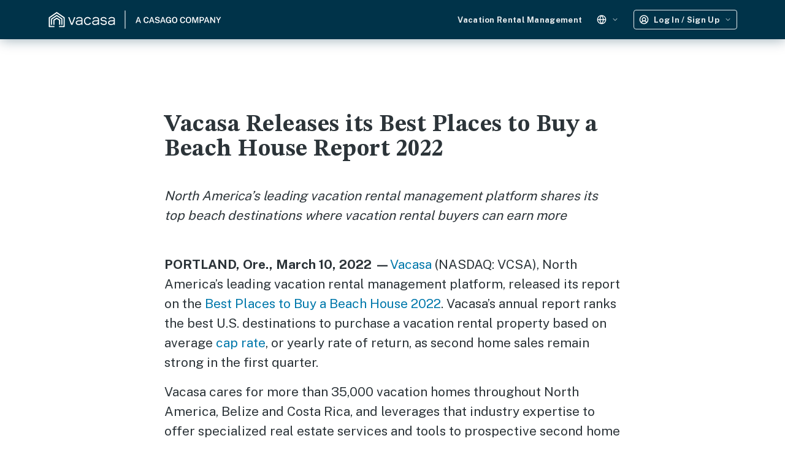

--- FILE ---
content_type: text/html; charset=utf-8
request_url: https://www.vacasa.com/news/vacasa-releases-its-best-places-to-buy-a-beach-house-report-2022
body_size: 12985
content:






<!DOCTYPE html >
<!--[if lt IE 7]>      <html lang="en" class="no-js lt-ie9 lt-ie8 lt-ie7"> <![endif]-->
<!--[if IE 7]>         <html lang="en" class="no-js lt-ie9 lt-ie8"> <![endif]-->
<!--[if IE 8]>         <html lang="en" class="no-js lt-ie9"> <![endif]-->
<!--[if gt IE 8]><!--> <html lang="en" class="no-js"> <!--<![endif]-->
<head  prefix="og: http://ogp.me/ns#">
    
    

    <meta http-equiv="X-UA-Compatible" content="IE=edge" />
    <meta charset="utf-8" />
    <meta name="viewport" content="width=device-width, initial-scale=1" />
    <meta name="msvalidate.01" content="34CDA1A44729BD7C5B00CCA92F6BD07F"/>

    
    
        <!-- OneTrust Cookies Consent Notice start for www.vacasa.com -->
        <script src="https://cdn.cookielaw.org/scripttemplates/otSDKStub.js"
                type="text/javascript"
                charset="UTF-8"
                data-domain-script="e49adfd5-b5a8-41fb-8562-368357a16fa5"></script>
        <script type="text/javascript">
            function OptanonWrapper() {
                // Controlling Datadog Rum based on OneTrust Cookie consent
                if (typeof DD_RUM !== 'undefined') {
                    // C0004 is the only toggeable OneTrust Cookie group that we are using
                    if (OnetrustActiveGroups.includes('C0004')) {
                        DD_RUM.onReady(() => {
                            DD_RUM.setTrackingConsent('granted');
                        });
                    } else {
                        DD_RUM.onReady(() => {
                            DD_RUM.setTrackingConsent('not-granted');
                        });
                    }
                }
                // Controlling Optimizely based on OneTrust Cookie consent
                if (typeof optimizely !== 'undefined') {
                    // C0004 is the only toggeable OneTrust Cookie group that we are using
                    if (OnetrustActiveGroups.includes('C0004')) {
                        window['optimizely'] = window['optimizely'] || [];
                        window['optimizely'].push({
                            type: 'optOut',
                            isOptOut: false,
                        });
                    } else {
                        window['optimizely'] = window['optimizely'] || [];
                        window['optimizely'].push({
                            type: 'optOut',
                            isOptOut: true,
                        });
                    }
                }
                
            }
        </script>
        <!-- OneTrust Cookies Consent Notice end for www.vacasa.com -->
    


    
    <script>
      (function(h,o,u,n,d) {
        h=h[d]=h[d]||{q:[],onReady:function(c){h.q.push(c)}}
        d=o.createElement(u);d.async=1;d.src=n
        n=o.getElementsByTagName(u)[0];n.parentNode.insertBefore(d,n)
      })(window,document,'script','https://www.datadoghq-browser-agent.com/us1/v5/datadog-rum.js','DD_RUM')
      DD_RUM.onReady(function() {
        DD_RUM.init({
          clientToken: 'pub13a65816a6478cb1e12d5edc845412da',
          applicationId: 'b5bc68d5-c314-4347-8ce9-38ecad8559f1',
          site: 'datadoghq.com',
          service:'public-web',
          env: 'prod',
          sessionSampleRate: 5,
          sessionReplaySampleRate: 5,
          trackResources: true,
          trackLongTasks: true,
          trackUserInteractions: true,
          compressIntakeRequests: true,
          version: 'e954d612b7d8813407cf726cb6cc8b39b56cdd48',
          allowedTracingOrigins: ["https://www.vacasa.com", "https://www.vacasa.ca", "http://www.vacasa.com", "http://www.vacasa.ca"]
        });
        DD_RUM.setGlobalContextProperty('FeatureFlags', { featureFlags: Vacasa.FeatureFlag, features: Vacasa.Features });
      })
    </script>



    
        
            <link rel="alternate" hreflang="en" href="https://www.vacasa.com/news/vacasa-releases-its-best-places-to-buy-a-beach-house-report-2022" />
        

        
            
                <link rel="alternate" hreflang="en-ca" href="https://www.vacasa.ca/news/vacasa-releases-its-best-places-to-buy-a-beach-house-report-2022" />
            

            <link rel="alternate" hreflang="x-default" href="https://www.vacasa.com/news/vacasa-releases-its-best-places-to-buy-a-beach-house-report-2022" />
        
    


    

    <script defer src="https://cms-assets.boise.vacasa.com/js/gen/polyfills.61bb9553f781.js"></script>
    <script defer src="https://cms-assets.boise.vacasa.com/js/gen/commonstuff.9a36d4c474c2.js"></script>
    <script src="https://cdnjs.cloudflare.com/ajax/libs/jquery/3.5.1/jquery.min.js" integrity="sha384-ZvpUoO/+PpLXR1lu4jmpXWu80pZlYUAfxl5NsBMWOEPSjUn/6Z/hRTt8+pR6L4N2" crossorigin="anonymous"></script>
    <script type="text/javascript">
        
        window.Vacasa = window.Vacasa || {};
        $.extend(true, Vacasa, {
            Language: {
                code: 'en',
                display: 'English'
            },
            
            Currency: 'USD',
            VisitorID: null,
            UserID: null,
            IdpUserID: null,
            IdpUserEmail: null,
            iosMobile: !!navigator.platform && /iPad|iPhone|iPod/.test(navigator.platform),
            ie11orEdge: /rv:11.0/i.test(navigator.userAgent) || /edge/i.test(navigator.userAgent),
            AdminUrl: "https://admin.vacasa.com",
            MonolithUrl: "https://www.vacasa.com",
            
            Unit: {
                tour_img_url: "https://cms-assets.boise.vacasa.com/img/3D_tour2x.f28dfa1b615d.png"
            }
        });
    </script>

    
        
        
<meta name="description" content="Vacasa’s annual report ranks the best U.S. destinations to purchase a vacation rental property as second home sales remain strong in the first quarter."><title>Vacasa Releases Best Places to Buy a Beach House Report 2022 | Vacasa</title>

        
            
                <link rel="preload" href="//cdn.optimizely.com/js/17277872316.js" as="script">

<link rel="preconnect" href="//logx.optimizely.com">

<script src="https://cdn.optimizely.com/js/17277872316.js"></script>

<script>
  !function(){var analytics=window.analytics=window.analytics||[];if(!analytics.initialize)if(analytics.invoked)window.console&&console.error&&console.error("Segment snippet included twice.");else{analytics.invoked=!0;analytics.methods=["trackSubmit","trackClick","trackLink","trackForm","pageview","identify","reset","group","track","ready","alias","debug","page","once","off","on"];analytics.factory=function(t){return function(){var e=Array.prototype.slice.call(arguments);e.unshift(t);analytics.push(e);return analytics}};for(var t=0;t<analytics.methods.length;t++){var e=analytics.methods[t];analytics[e]=analytics.factory(e)}analytics.load=function(t,e){var n=document.createElement("script");n.type="text/javascript";n.async=!0;n.src="https://cdn.segment.com/analytics.js/v1/"+t+"/analytics.min.js";var a=document.getElementsByTagName("script")[0];a.parentNode.insertBefore(n,a);analytics._loadOptions=e};analytics.SNIPPET_VERSION="4.1.0";
  analytics.load("oIKlpnlabBXys5dI0PjmHfQoNZGIQRMu");
  analytics.page();
  }}();
</script>

<!-- Google Tag Manager -->
<script>(function(w,d,s,l,i){w[l]=w[l]||[];w[l].push({'gtm.start':
new Date().getTime(),event:'gtm.js'});var f=d.getElementsByTagName(s)[0],
j=d.createElement(s),dl=l!='dataLayer'?'&l='+l:'';j.async=true;j.src=
'https://www.googletagmanager.com/gtm.js?id='+i+dl;f.parentNode.insertBefore(j,f);
})(window,document,'script','dataLayer','GTM-PNK69L');</script>
<!-- End Google Tag Manager -->

<link rel="canonical" href="https://www.vacasa.com/news/vacasa-releases-its-best-places-to-buy-a-beach-house-report-2022" />

<script type="application/ld+json">
{
  "@context" : "https://schema.org",
  "@type": ["NewsArticle", "Webpage"],
  "headline": "Vacasa Releases its Best Places to Buy a Beach House Report 2022", 
  "alternativeheadline": "North America's leading vacation rental management platform shares its top beach destinations where vacation rental buyers can earn more",
  "datePublished": "2022-3-10",
  "dateModified": "2022-3-10",
  "image": "https://www-vacasa.imgix.net/3428_BND_Search-2025-updated-Casago.png?auto=format%2Ccompress&ixlib=python-3.2.1&q=45",
  "description": "Vacasa’s annual report ranks the best U.S. destinations to purchase a vacation rental property as second home sales remain strong in the first quarter.",
  "mainEntityOfPage": "https://www.vacasa.com/news/vacasa-releases-its-best-places-to-buy-a-beach-house-report-2022",
  "significantLink": "https://www.vacasa.com/top-markets/2022-best-places-to-buy-a-beach-house",
  "author": "Vacasa",
  "name": "Vacasa Releases Best Places to Buy a Beach House Report 2022 | Vacasa",
  "publisher": {
        "@type": "Organization",
        "name": "Vacasa",
        "image": "https://www-vacasa.imgix.net/3428_BND_Search-2025-updated-Casago.png?auto=format%2Ccompress&ixlib=python-3.2.1&q=45",
          "address": {    
                "@type": "PostalAddress",   
                 "streetAddress": "850 NW 13th Ave",    
                "addressLocality": "Portland",    
                "addressRegion": "Oregon",    
                "postalCode": "97209",    
                "addressCountry": "USA"  
        },    
  "logo": {
             "@type": "ImageObject",
             "url": "https://www-vacasa.imgix.net/Vacasa_logo_JbkSSRl.png"
                },
        "telephone": "+1(503)345-9399"
    },
    "specialty": "Vacation Rentals, Property Management, Real Estate"
    }
}
</script>

<!-- Open Graph data -->
<meta property="og:type" content="article" />
<meta property="og:title" content="Vacasa Releases Best Places to Buy a Beach House Report 2022 | Vacasa" />
<meta property="og:description" content="Vacasa’s annual report ranks the best U.S. destinations to purchase a vacation rental property as second home sales remain strong in the first quarter." />
<meta property="og:url" content="https://www.vacasa.com/news/vacasa-releases-its-best-places-to-buy-a-beach-house-report-2022" />
<meta property="og:image" content="https://www-vacasa.imgix.net/3428_BND_Search-2025-updated-Casago.png?auto=format%2Ccompress&ixlib=python-3.2.1&q=45" />
<meta property="og:site_name" content="Vacasa" />
<meta property="og:locale" content="en_US" />
<meta property="og:locale:alternate" content="en_CA" />

<!-- Twitter Card data -->
<meta name="twitter:card" content="summary_large_image" />
<meta name="twitter:site" content="@vacasarentals" />
<meta name="twitter:title" content="Vacasa Releases Best Places to Buy a Beach House Report 2022 | Vacasa" />
<meta name="twitter:description" content="Vacasa’s annual report ranks the best U.S. destinations to purchase a vacation rental property as second home sales remain strong in the first quarter." />
<meta name="twitter:image" content="https://www-vacasa.imgix.net/3428_BND_Search-2025-updated-Casago.png?auto=format%2Ccompress&ixlib=python-3.2.1&q=45" />
<meta name="twitter:domain" content="Vacasa.com"/>
            
        
    

    <script defer src="https://cdnjs.cloudflare.com/ajax/libs/popper.js/1.12.9/umd/popper.min.js"></script>
    <script defer src="https://maxcdn.bootstrapcdn.com/bootstrap/4.3.1/js/bootstrap.min.js" crossorigin="anonymous"></script>
    <script defer src="https://cdnjs.cloudflare.com/ajax/libs/slick-carousel/1.8.1/slick.min.js" crossorigin="anonymous"></script>
    <script defer src="https://cms-assets.boise.vacasa.com/lib/jquery-ui.min.26fd66829059.js"></script>
    <script defer src="https://cms-assets.boise.vacasa.com/lib/datepicker.min.1ef3abddeccf.js"></script>
    <script defer src="https://cms-assets.boise.vacasa.com/lib/datepicker.lang.edb3f71b486c.js"></script>

    <script async src="https://cms-assets.boise.vacasa.com/lib/ls.unveilhooks.min.5ab31e16b8ac.js"></script>
    <script async src="https://cms-assets.boise.vacasa.com/lib/ls.bgset.min.8a87b83c24b8.js"></script>
    <script async src="https://cms-assets.boise.vacasa.com/lib/ls.rias.min.6f9025e45d53.js"></script>
    <script async src="https://cms-assets.boise.vacasa.com/lib/ls.object-fit.min.68dde06f9860.js"></script>
    <script async src="https://cms-assets.boise.vacasa.com/lib/lazysizes.min.96201abb6228.js"></script>

    

<link rel="icon" type="image/x-icon" href="https://cms-assets.boise.vacasa.com/favicon/favicon.78d855947b21.ico">
<link rel="icon" sizes="16x16" type="image/png" href="https://cms-assets.boise.vacasa.com/favicon/icon-16x16.e53d150db819.png">
<link rel="icon" sizes="32x32" type="image/png" href="https://cms-assets.boise.vacasa.com/favicon/icon-32x32.00ebde71030c.png">
<link rel="icon" sizes="96x96" type="image/png" href="https://cms-assets.boise.vacasa.com/favicon/icon-96x96.90942d89ac91.png">

<link rel="apple-touch-icon-precomposed" href="https://cms-assets.boise.vacasa.com/favicon/icon-precomposed.ba8308ef8840.png">
<link rel="apple-touch-icon" sizes="57x57" href="https://cms-assets.boise.vacasa.com/favicon/icon-57x57.bc770069c1aa.png">
<link rel="apple-touch-icon" sizes="60x60" href="https://cms-assets.boise.vacasa.com/favicon/icon-60x60.f2691ea884f3.png">
<link rel="apple-touch-icon" sizes="72x72" href="https://cms-assets.boise.vacasa.com/favicon/icon-72x72.af0df641dbea.png">
<link rel="apple-touch-icon" sizes="76x76" href="https://cms-assets.boise.vacasa.com/favicon/icon-76x76.3af9ce2b74de.png">
<link rel="apple-touch-icon" sizes="114x114" href="https://cms-assets.boise.vacasa.com/favicon/icon-114x114.95c0219d03c7.png">
<link rel="apple-touch-icon" sizes="120x120" href="https://cms-assets.boise.vacasa.com/favicon/icon-120x120.34b73aa06373.png">
<link rel="apple-touch-icon" sizes="144x144" href="https://cms-assets.boise.vacasa.com/favicon/icon-144x144.4a4028ef46da.png">
<link rel="apple-touch-icon" sizes="152x152" href="https://cms-assets.boise.vacasa.com/favicon/icon-152x152.d7523f583023.png">
<link rel="apple-touch-icon" sizes="180x180" href="https://cms-assets.boise.vacasa.com/favicon/icon-180x180.627c7b53c1b1.png">

<meta name="msapplication-TileColor" content="#ffffff">
<meta name="msapplication-TileImage" content="https://cms-assets.boise.vacasa.com/favicon/icon-144x144.4a4028ef46da.png">

<meta name="msapplication-config" content="/guest-com-api/favicon/browserconfig.xml">

<meta name="theme-color" content="#ffffff">
<link rel="manifest" href="/guest-com-api/favicon/manifest.json" crossorigin="use-credentials">
    

<link rel="preconnect" href="https://fonts.googleapis.com" />
<link rel="preconnect" href="https://fonts.gstatic.com" crossorigin />
<link
    href="https://fonts.googleapis.com/css?family=Roboto+Mono|Public+Sans:400,500,600,700,800&display=swap"
    rel="stylesheet"
    as="font"
/>
<link
    href="https://fonts.googleapis.com/css2?family=STIX+Two+Text:ital,wght@0,400;0,600;0,700;1,400;1,600;1,700&display=swap"
    rel="stylesheet"
/>


<link
    href="https://cms-assets.boise.vacasa.com/css/vacasa-wire.c79396670285.css"
    type="text/css"
    rel="stylesheet"
/>
<link
    href="https://maxcdn.bootstrapcdn.com/font-awesome/4.7.0/css/font-awesome.min.css"
    type="text/css"
    rel="stylesheet preload preconnect"
    as="style"
/>


    <link href="https://cms-assets.boise.vacasa.com/css/gen/oscar/oscar.9e6c227b554a.css" type="text/css" rel="stylesheet">

    <link href="https://cdnjs.cloudflare.com/ajax/libs/slick-carousel/1.8.1/slick.min.css" type="text/css" rel="stylesheet" charset="UTF-8" >
    <link href="https://cdnjs.cloudflare.com/ajax/libs/slick-carousel/1.8.1/slick-theme.min.css" type="text/css" rel="stylesheet">
    <link href="https://cms-assets.boise.vacasa.com/lib/jquery-ui.min.c8cf7e102f44.css" type="text/css" rel="stylesheet">
    <link href="https://cms-assets.boise.vacasa.com/lib/datepicker.d55b9105ba5f.css" type="text/css" rel="stylesheet">

    
    <link rel="stylesheet" type="text/css" href="https://cms-assets.boise.vacasa.com/css/gen/vacasa.51d30f87775a.css">

    
        
    

    
        <script type="application/javascript">
            window.dataLayer = window.dataLayer || [];
            
        </script>
        
    
</head>

<body class="template-homepage">

    
        
            <!-- Google Tag Manager (noscript) -->
<noscript><iframe src="https://www.googletagmanager.com/ns.html?id=GTM-PNK69L"
height="0" width="0" style="display:none;visibility:hidden"></iframe></noscript>
<!-- End Google Tag Manager (noscript) -->
        
    




<input type="hidden" name="csrfmiddlewaretoken" value="roH2Zy8Fj4ugpVcy9cD0waHMz4amMEVF1tTIftMpxEQBui28CTu2Cd6JBblIcQ3Y">

    
        
             
 



<script type="text/javascript">
    window.Vacasa = window.Vacasa || {};
    $.extend(true, Vacasa, {
        Text: {
            IdpAuthDialog: {
                LinksPanel: {
                    title: 'Connect to Vacasa',
                    text: 'Create an account to book, manage, and share your Vacasa reservations.',
                    or: 'or',
                    email: 'Continue with Email',
                    facebook: 'Continue with Facebook',
                    google: 'Continue with Google',
                    apple: 'Continue with Apple'
                },
                SplashPanel: {
                    generic: {
                        title: 'Unlock better vacations',
                        text: 'Book confidently. Stay comfortably.'
                    },
                    my_trips: {
                        title: 'Access your trips',
                        text: 'Log in or create an account to view your trips.'
                    },
                    discounts: {
                        title: 'Vacation just got better',
                        text: 'Log in for an exclusive discount on your next Vacasa trip.'
                    },
                    favorites: {
                        title: 'Found a favorite?',
                        text: 'Create an account to book, manage, and share your Vacasa reservations.'
                    },
                    redirect: {
                        title: 'Welcome to Vacasa',
                        text: 'Book confidently. Stay comfortably.'
                    }
                },
                ButtonPanel: {
                    title: '{{redirect_company}} is now a part of Vacasa',
                    text: 'Keep an eye out as more homes in your favorite vacation destinations transition to online booking with Vacasa.',
                    button: 'Continue to Vacasa',
                    redirectCompany: ''
                }
            }
        },
        IdpLinks: {"email": "/idp/login/email?state=eyJkZWVwX2xpbmsiOiAiL25ld3MvdmFjYXNhLXJlbGVhc2VzLWl0cy1iZXN0LXBsYWNlcy10by1idXktYS1iZWFjaC1ob3VzZS1yZXBvcnQtMjAyMiIsICJsb2dpbl9tZXRob2QiOiAiZW1haWwifQ%3D%3D", "google": "/idp/login/google?state=eyJkZWVwX2xpbmsiOiAiL25ld3MvdmFjYXNhLXJlbGVhc2VzLWl0cy1iZXN0LXBsYWNlcy10by1idXktYS1iZWFjaC1ob3VzZS1yZXBvcnQtMjAyMiIsICJsb2dpbl9tZXRob2QiOiAiZ29vZ2xlIn0%3D", "facebook": "/idp/login/facebook?state=eyJkZWVwX2xpbmsiOiAiL25ld3MvdmFjYXNhLXJlbGVhc2VzLWl0cy1iZXN0LXBsYWNlcy10by1idXktYS1iZWFjaC1ob3VzZS1yZXBvcnQtMjAyMiIsICJsb2dpbl9tZXRob2QiOiAiZmFjZWJvb2sifQ%3D%3D", "apple": "/idp/login/apple?state=eyJkZWVwX2xpbmsiOiAiL25ld3MvdmFjYXNhLXJlbGVhc2VzLWl0cy1iZXN0LXBsYWNlcy10by1idXktYS1iZWFjaC1ob3VzZS1yZXBvcnQtMjAyMiIsICJsb2dpbl9tZXRob2QiOiAiYXBwbGUifQ%3D%3D"},
        IdpSvgs: {
            facebook: 'https://cms-assets.boise.vacasa.com/svg/Facebook.0499de1c0f8b.svg',
            google: 'https://cms-assets.boise.vacasa.com/svg/Google.7f8a2828bdad.svg',
            apple: 'https://cms-assets.boise.vacasa.com/svg/Apple.4f86796860ca.svg',
            email: 'https://cms-assets.boise.vacasa.com/svg/Email.52eb55a1b6de.svg',
            logo: 'https://cms-assets.boise.vacasa.com/svg/logo.4338ef47dd1c.svg',
            generic: 'https://cms-assets.boise.vacasa.com/svg/idp_generic.d8c7accd8eaf.svg',
            redirect: 'https://cms-assets.boise.vacasa.com/svg/idp_generic.d8c7accd8eaf.svg',
            favorites: 'https://cms-assets.boise.vacasa.com/svg/idp_favorites.4fe830fb1279.svg',
            my_trips: 'https://cms-assets.boise.vacasa.com/svg/idp_my_trips.60494ef2a4a7.svg',
            discounts: 'https://cms-assets.boise.vacasa.com/svg/idp_discounts.f881c19d577c.svg',
            chevron_icon: 'https://cms-assets.boise.vacasa.com/svg/icon-nav-chevron-white.397730c0dda1.svg',
            globe_icon: 'https://cms-assets.boise.vacasa.com/svg/icon-sml-world-white.9c4d50e0db2c.svg',
            person_icon: 'https://cms-assets.boise.vacasa.com/svg/icon-sml-person-white.4c5c2146a3f4.svg',
            help: 'https://cms-assets.boise.vacasa.com/svg/icon-sml-headset-blue.79e61b5ac314.svg'
        }
    });
</script>

<div id="navbar-user" class="navbar-font"><div
        id="sidenavbar-left"
        class="sidenavbar left-inactive fixed-top d-lg-none"
    ><div class="sidenavbar-content flex-column"><div class="mx-2"><a
                    id="navbar-property-management-mobile"
                    href="/property-management"
                    class="sidenavbar-item"
                ><span>Vacation Rental Management</span></a></div><div id="sidenavbar-language-options"></div></div></div><nav
        id="navbar-main"
        class="navbar navbar-expand-lg navbar-dark container"
    ><span class="navbar-toggler sidenavbar-left-toggler border-0 select-disable"><img
                id="left-icon-menu"
                src="https://cms-assets.boise.vacasa.com/svg/icon-nav-menu-white.e5b603f6fb0a.svg"
            /><svg id="left-icon-close" class="feather svg-mobile inactive"><use xlink:href="#v-icon-ui-x"></use></svg></span><a id="navbar-vacasa-logo" class="navbar-brand mr-md-4" href="/"><img
                class="d-block brand-logo"
                id="brand-logo"
                src="https://cms-assets.boise.vacasa.com/svg/vacasa_casago_lockup_extra-wide-white.b0c31f473733.svg"
            /></a><div id="navbar-idp" class="navbar-nav"></div></nav></div><script type="application/javascript">
    window.Vacasa = window.Vacasa || {};
    $.extend(true, Vacasa, {
        Text: {
            NavBarIdp: {
                Account: {
                    hiText: 'Hi,',
                    myTripsText: 'My Trips',
                    favoritesText: 'Favorites',
                    profileText: 'Profile',
                    logoutText: 'Log Out',
                    ownerLoginText: 'Owner Login',
                    homeownerAccountText: 'Homeowner Account',
                    guestLoginText: 'Guest Log in / Sign Up',
                    loginText: 'Log In / Sign Up',
                    myTripText: 'My Trips',
                    ownerLoginUrl: 'https://owners.vacasa.com/login',
                    myTripsLink: '/my-trips',
                    idpLogoutLink: '/idp/logout',
                    supportText: 'Support Center',
                    supportLink: '/support',
                    promotionsText: 'Promotions',
                    promotionsLink: '/promos',
                    bookYourStayText: 'Book Your Stay',
                    bookYourStayLink: '/',
                    myTripsLinks: {"email": "/idp/login/email?state=eyJkZWVwX2xpbmsiOiAiL215LXRyaXBzLyIsICJsb2dpbl9tZXRob2QiOiAiZW1haWwifQ%3D%3D", "google": "/idp/login/google?state=eyJkZWVwX2xpbmsiOiAiL215LXRyaXBzLyIsICJsb2dpbl9tZXRob2QiOiAiZ29vZ2xlIn0%3D", "facebook": "/idp/login/facebook?state=eyJkZWVwX2xpbmsiOiAiL215LXRyaXBzLyIsICJsb2dpbl9tZXRob2QiOiAiZmFjZWJvb2sifQ%3D%3D", "apple": "/idp/login/apple?state=eyJkZWVwX2xpbmsiOiAiL215LXRyaXBzLyIsICJsb2dpbl9tZXRob2QiOiAiYXBwbGUifQ%3D%3D"},
                    idpLinks: {"email": "/idp/login/email?state=eyJkZWVwX2xpbmsiOiAiL25ld3MvdmFjYXNhLXJlbGVhc2VzLWl0cy1iZXN0LXBsYWNlcy10by1idXktYS1iZWFjaC1ob3VzZS1yZXBvcnQtMjAyMiIsICJsb2dpbl9tZXRob2QiOiAiZW1haWwifQ%3D%3D", "google": "/idp/login/google?state=eyJkZWVwX2xpbmsiOiAiL25ld3MvdmFjYXNhLXJlbGVhc2VzLWl0cy1iZXN0LXBsYWNlcy10by1idXktYS1iZWFjaC1ob3VzZS1yZXBvcnQtMjAyMiIsICJsb2dpbl9tZXRob2QiOiAiZ29vZ2xlIn0%3D", "facebook": "/idp/login/facebook?state=eyJkZWVwX2xpbmsiOiAiL25ld3MvdmFjYXNhLXJlbGVhc2VzLWl0cy1iZXN0LXBsYWNlcy10by1idXktYS1iZWFjaC1ob3VzZS1yZXBvcnQtMjAyMiIsICJsb2dpbl9tZXRob2QiOiAiZmFjZWJvb2sifQ%3D%3D", "apple": "/idp/login/apple?state=eyJkZWVwX2xpbmsiOiAiL25ld3MvdmFjYXNhLXJlbGVhc2VzLWl0cy1iZXN0LXBsYWNlcy10by1idXktYS1iZWFjaC1ob3VzZS1yZXBvcnQtMjAyMiIsICJsb2dpbl9tZXRob2QiOiAiYXBwbGUifQ%3D%3D"},
                },
                LanguageCurrency: {
                    languageAndCurrencyLabel: 'Language',
                    supportedLanguages: [{"code": "en", "display": "English", "monolith_code": "en", "monolith_id": "40"}, {"code": "es-419", "display": "Espa\u00f1ol", "monolith_code": "es-419", "monolith_id": "173"}, {"code": "fr", "display": "Fran\u00e7ais", "monolith_code": "fr", "monolith_id": "47"}],
                    supportedCurrencies: ['CAD', 'USD'],
                },
                Help: {
                    helpText: 'Help',
                    supportEmergencyLink: '/support/coronavirus-covid-19',
                    supportEmergencyText: 'COVID-19 Updates',
                    supportText: 'Support and Contact',
                    phoneTollFreeLabel: 'Toll Free',
                    tollFreeNumberDisplay: '+1 800-544-0300',
                    phoneLocalLabel: 'Local',
                    localNumberDisplay: '(503) 345-9399'
                },
                baseUrl: 'https://www.vacasa.com',
                General: {
                    propertyManagementText: 'Vacation Rental Management',
                }
            }
        }
    });

    document.addEventListener('DOMContentLoaded', function () {
        const closeSidebar = () => {
            $('#sidenavbar-left').addClass('left-inactive');
            $('body').removeClass('no-scroll');
            $('#left-icon-menu').removeClass('inactive');
            $('#left-icon-close').addClass('inactive');
            $('.nav-account-pill').removeClass('hidden');
            $('#navbar-user').removeClass('fixed-top');
        }

        const openSidebar = () => {
            $('#sidenavbar-left').removeClass('left-inactive');
            $('body').addClass('no-scroll');
            $('#left-icon-menu').addClass('inactive');
            $('#left-icon-close').removeClass('inactive');
            $('.nav-account-pill').addClass('hidden');
            $('#navbar-user').addClass('fixed-top');
        }

        $('.sidenavbar-left-toggler').on('click', function () {
            if ($('#sidenavbar-left').hasClass('left-inactive')) {
                openSidebar();
            } else {
                closeSidebar();
            }
        });

        window.addEventListener('resize', () => {
            if (window.innerWidth > 991) {
                closeSidebar();
            }
        })

        // If one of the navbar items is tapped, remove any tooltips for showing
        $('.navbar-toggler').on('click', function () {
            $("[role=tooltip]").removeClass('show');
        });
    });

    document.addEventListener('DOMContentLoaded', function() {
        if (Vacasa.Text.IdpAuthDialog !== undefined && Vacasa.Text.IdpAuthDialog.ButtonPanel.redirectCompany !== "") {
            window.flux.emit(window.FluxAction.IdpAuth.Open, {
                mode: window.IDP_DIALOG_MODE.Redirect
            });
        }
        
        setTimeout(function() { window.flux.emit(window.FluxAction.IdpAuth.Close) }, 10000);
    });
</script><link
    href="https://cms-assets.boise.vacasa.com/css/gen/idp_auth.e403fc1bcefb.css"
    type="text/css"
    rel="stylesheet"
/><div id="idp-auth-app"></div><script defer src="https://cms-assets.boise.vacasa.com/js/gen/idp_auth.8d04dc0a3b50.js"></script><script defer src="https://cms-assets.boise.vacasa.com/js/gen/navbar_idp.ad1cc0f8a10e.js"></script>

        
    
        
            
<div class="longform w-100">
  
  <div class="longform-content">
    
<div class="container">
  <div class="row justify-content-center">
    <div class="col-10 col-lg-8 longform-text mt-lg-56 mt-32">
      <h1 data-block-key="uds5p"><b>Vacasa Releases its Best Places to Buy a Beach House Report 2022</b></h1><p data-block-key="7uk0j"><i>North America’s leading vacation rental management platform shares its top beach destinations where vacation rental buyers can earn more</i></p><p data-block-key="l8g34"><b><br/>PORTLAND, Ore., March 10, 2022 —</b><a href="https://www.vacasa.com/" target="_blank" rel="noopener noreferrer">Vacasa</a> (NASDAQ: VCSA), North America’s leading vacation rental management platform, released its report on the <a href="https://www.vacasa.com/top-markets/2022-best-places-to-buy-a-beach-house" target="_blank" rel="noopener noreferrer">Best Places to Buy a Beach House 2022</a>. Vacasa’s annual report ranks the best U.S. destinations to purchase a vacation rental property based on average <a href="https://www.vacasa.com/buy-vacation-home/what-is-cap-rate" target="_blank" rel="noopener noreferrer">cap rate</a>, or yearly rate of return, as second home sales remain strong in the first quarter.</p><p data-block-key="76gtp">Vacasa cares for more than 35,000 vacation homes throughout North America, Belize and Costa Rica, and leverages that industry expertise to offer specialized real estate services and tools to prospective second home buyers. After purchase, Vacasa supports the end-to-end vacation rental experience with local teams on the ground to expertly clean and maintain the homes, and a robust suite of technology to ensure homeowners earn the most on their investment.</p><p data-block-key="paqjx">Coming in at #1 on this year’s list of profitable beach markets is the popular vacation destination Gulf Shores, Alabama, where buyers can expect a 10.2% cap rate and can earn around $56,000 in annual gross rental revenue. The top markets on this year’s list include:</p><ol><li data-block-key="ar3fi">Gulf Shores, Ala.</li><li data-block-key="0b6az">Corolla, N.C.</li><li data-block-key="t53jq">Navarre Beach, Fla.</li><li data-block-key="j0ai2">New Buffalo, Mich.</li><li data-block-key="j9jjx">Daytona Beach, Fla.</li><li data-block-key="gfpf0">Galveston, Texas</li><li data-block-key="2kb70">Hatteras Island, N.C.</li><li data-block-key="mpbjp">Rockaway Beach, Ore.</li><li data-block-key="r0rjb">Port St. Joe, Fla.</li><li data-block-key="965a7">Lahaina, HI<br/></li></ol><p data-block-key="8fmbw">“According to our <a href="https://www.vacasa.com/real-estate/agent/vacation-rental-buyer-report" target="_blank" rel="noopener noreferrer">2021 Vacation Rental Buyer Report</a>, 42% of buyers looking to purchase a vacation home chose a beach destination as the market type they’d be most interested in investing in, and for good reason,” said Daned Kirkham, Senior Director of Real Estate for Vacasa. “While beach destinations will nearly always draw in a steady stream of guests, buyers can also earn more on homes with the amenities that guests seek most—beachfront or beach adjacent, a private pool or hot tub and being pet-friendly.”</p><p data-block-key="m6ll9">Vacasa’s list of the Best Places to Buy a Vacation Home includes markets in Alabama, Florida, North Carolina, Michigan and Texas that have the option for extended stays, which can range from 28 days to a few months, a growing trend since the start of the pandemic.</p><p data-block-key="1hady">“The way people live and travel has changed considerably over the past two years and some trends are here to stay, including extended stays,” said Kirkham. “Guests can enjoy working and living from any location largely due to remote and hybrid work environments. Homeowners also benefit from increased income from these longer stays, which often occur during shoulder seasons when there tends to be more availability.”</p><p data-block-key="sxe7x">To learn more about Vacasa’s Best Places to Buy a Beach House and view the full report, click <a href="https://www.vacasa.com/top-markets/2022-best-places-to-buy-a-beach-house" target="_blank" rel="noopener noreferrer">here</a>.</p><p data-block-key="1p3tu"><b>Vacasa’s Best Places to Buy a Beach House Methodology</b></p><p data-block-key="y4frz">To determine its ranking of top vacation rental markets, Vacasa analyzed home sales and vacation rental performance data from the last 12 months for vacation destinations throughout the country where Vacasa and its licensed subsidiaries manage vacation rentals.* To determine average gross rental income (homeowner revenue made from bookings, excluding any fees) for a market, we used actual performance data for the market as a whole, where available, except that Vacasa-only data was used for markets where Vacasa manages more than 50 units and actual Vacasa rental performance beats the market average by at least 25%. To calculate average cap rate, we considered the averages of the following in each market: property taxes, utilities, homeowners association fees, insurance, and property management fees.</p><p data-block-key="ho8fl">Local regulations vary by jurisdiction and the transfer of a property to a new owner may affect its ability to be used as a vacation rental. Generally, all vacation rental regulations are subject to change, which may affect your ability to use a property as a vacation rental in the future. Buyers should always check current local regulations prior to making an investment decision.</p><p data-block-key="cugaw"><b>About Vacasa</b></p><p data-block-key="li0q5">Vacasa is the leading vacation rental management platform in North America, transforming the vacation rental experience by integrating purpose-built technology with expert local and national teams. Homeowners enjoy earning significant incremental income on one of their most valuable assets, delivered by the company’s unmatched technology that adjusts rates in real time to maximize revenue. Guests can relax comfortably in Vacasa’s 35,000+ homes across more than 400 destinations in North America, Belize and Costa Rica, knowing that 24/7 support is just a phone call away. In addition to enabling guests to search, discover and book its properties on Vacasa.com and the Vacasa Guest App, Vacasa provides valuable, professionally managed inventory to top channel partners, including Airbnb, Booking.com and Vrbo.</p><p data-block-key="i10nt">For more information, visit <a href="https://www.vacasa.com/press" target="_blank" rel="noopener noreferrer">https://www.vacasa.com/press</a>.</p>
    </div>
  </div>
</div>

  </div>
  
</div>

        
    
        
            


<div class="container-fluid lazyload "  >
    <div class="row">
        <div class="container">
            
            
                
                    <div class="row">
                        <div class="col-12 text-center">

    <br><br>
<section>
<!-- Google Fonts: Nunito Sans -->
<link href="https://fonts.googleapis.com/css2?family=Nunito+Sans:wght@400;700&display=swap" rel="stylesheet" />

<style>
.bptb-banner,
.bptb-banner * {
font-family: 'Nunito Sans', sans-serif;
}

@media (max-width: 768px) {
.bptb-banner {
flex-direction: column-reverse;
padding: 12px 16px !important;
gap: 16px !important;
align-items: center !important;
}
.bptb-banner-left,
.bptb-banner-right {
flex: 1 1 100% !important;
text-align: center !important;
margin: 0 !important;
}
.bptb-banner-divider {
display: none !important;
}
.bptb-banner-logo {
width: 160px !important;
margin: 0 auto !important;
display: block !important;
}
.bptb-banner h2 {
font-size: 18px !important;
margin: 0 0 8px 0 !important;
}
.bptb-banner p {
font-size: 14px !important;
line-height: 1.3 !important;
margin: 0 0 12px 0 !important;
}
.mobile-hide-text {
display: none !important;
}
}
</style>

<div class="bptb-banner"
style="max-width: 100%; margin: 24px auto; padding: 16px 32px; background-color: #ffffff;
border: 1px solid #003349; border-radius: 12px; box-shadow: 0 4px 12px rgba(0, 0, 0, 0.05);
display: flex; flex-wrap: nowrap; align-items: center; justify-content: space-between; gap: 32px;">

<!-- Left Side -->
<div class="bptb-banner-left" style="flex: 1 1 auto; color: #003349; text-align: left;">
<h2 style="margin: 0 0 8px 0; font-size: 22px; line-height: 1.25; font-weight: 500; color: #0E3348;">
Discover the top markets for vacation rentals in our latest report
</h2>
<p class="mobile-hide-text" style="margin: 0 0 12px 0; font-size: 15px; color: #000000; line-height: 1.3;">
Learn which destinations are leading the way, and where your next investment could pay off.
</p>
<div class="d-inline vacasa-button">
<a href="https://www.vacasa.com/top-markets/2025-best-places-to-buy-a-vacation-home" target="_blank"
class="btn btn-v-secondary btn-v-hero vacasa-button fw-700">
Read the Latest Report
</a>
</div>
</div>

<!-- Divider -->
<div class="bptb-banner-divider"
style="width: 2px; background-color: #003349; height: 80px; align-self: center; flex-shrink: 0;"></div>

<!-- Right Side: Logo -->
<div class="bptb-banner-right" style="flex: 0 0 auto; display: flex; align-items: center;">
<img src="https://www-vacasa.imgix.net/vacasa_casago_lockup_horizontal-blue.png"
alt="Vacasa and Casago Logo"
class="bptb-banner-logo"
style="width: 160px; height: auto; border-radius: 6px; display: block; margin: 0;">
</div> </div>
</section>
<br><br>

</div>
                    </div>
                
            
        </div>
    </div>
</div>

        
    
        
            
<div class="container small-text-container">
    <div class="row justify-content-center">
        <div class="col-lg-8 col-12">
            <div class="small-text-body">
                <div class="type-small">
                    <p data-block-key="h2jrr"></p><p data-block-key="600gl"><b>California licenses</b><br/>Vacasa Seasonals Inc.<br/>California DRE #02160171</p><p data-block-key="261vm"><br/>Vacation Palm Springs Real Estate, Inc.<br/>California DRE #01523013<br/></p><p data-block-key="nkd9">Vacasa offers property management and other real estate services directly through Vacasa LLC and through Vacasa LLC&#x27;s licensed subsidiaries. <a href="https://www.vacasa.com/go/real-estate/real-estate-entities" target="_blank" rel="noopener noreferrer">Click here</a> for more information about Vacasa&#x27;s licensed real estate brokerage/property manager in your state. Vacasa’s licensed real estate brokerages/property managers include: Vacasa Alabama LLC; Vacasa Arizona LLC; Vacasa of Arkansas LLC; Vacasa Colorado LLC (Micah Victory); Vacasa Delaware LLC, 302-541-8999; Vacasa Florida LLC; <a href="https://www.vacasa.com/go/illinois" target="_blank" rel="noopener noreferrer">Vacasa Illinois LLC</a> 481.014072, Micah Victory Managing Broker Lic# 471.021837; Vacasa Louisiana LLC, Dana MacCord, Principal Broker, ph 504.252.0155 (Licensed in LA); Vacasa Michigan LLC, 602-330-9934; Vacasa Missouri LLC, Vicki Lyn Brown, Designated Broker; Vacasa Nevada LLC; Vacasa New Hampshire LLC,45 NH-25, Meredith, NH 03253, Susan Scanlon, Broker of Record; Vacasa Minnesota, Broker: Micah Victory, license #40877637; Vacasa New Mexico LLC, 503-345-9399; Vacasa New York LLC, 888-433-0068, Susan Scanlon, Real Estate Broker; Vacasa North Carolina LLC; Vacasa Oregon LLC; Vacasa Pennsylvania LLC; Vacation Palm Springs Real Estate, Inc., California DRE #01523013, Mark Graham, California DRE #00700720; Vacasa Real Estate LLC (licensed in Texas, Debra Brock, Designated Broker); Vacasa Real Estate LLC (licensed in Washington, Robert Brush, Designated Broker); Vacasa Seasonals Inc., California DRE #02160171, Lisa Renee Stevens, California DRE #01485234; Vacasa South Carolina LLC; Vacasa South Dakota LLC; Vacasa Tennessee LLC; Vacasa Vacation Rentals of Hawaii LLC, 69-201 Waikoloa Beach Dr. Ste. #2F17, Waikoloa, HI 96738; Vacasa Vacation Rentals of Montana LLC, Terah M. Young, Licensed Property Manager; Vacasa Virginia LLC; Vacasa Wisconsin LLC; Vacasa Wyoming LLC. In Canada, this advertisement is provided by Vacasa Canada ULC, CPBC lic. number 75826, 172 Asher Rd. V1X 3H6 Kelowna, BC.</p><p data-block-key="aque3"></p>
                </div>
            </div>
        </div>
    </div>
</div>

        
    
        
            

<div class="full-footer">
    
        
<div class="container-fluid" id="extended-footer">
    <div class="container extended-footer-container">
        <div class="row footer-content-row">
            <div class="col-12 col-lg-6">
                <img
                    id="footer-logo"
                    src="https://cms-assets.boise.vacasa.com/svg/vacasa_casago_lockup_extra-wide-blue.9fa56275b1c2.svg"
                />
                <div class="tagline">
                    Local touch. National trust. <br>North America’s #1 vacation rental manager
                </div>
                <a
                    class="phone-container"
                    href="tel:+18005440300"
                >
                    <img
                        id="footer-phone"
                        src="https://cms-assets.boise.vacasa.com/svg/icon-sml-phone.1eecd26a74d0.svg"
                    />
                    <span class="phone-number">
                        +1 800-544-0300
                    </span>
                </a>
            </div>
            <div class="col-12 col-lg-6">
                <div class="row footer-links-row">
                    
                        <div class="d-flex flex-column link-column-container">
                            <div class="column-title">
                                
                                <a
                                    href="#guest-column-links"
                                    data-toggle="collapse"
                                    class="d-flex d-lg-none mobile-column-title align-items-center justify-content-between"
                                >
                                    <span>FOR GUESTS</span>
                                    <svg id="left-icon-close-guest-column-links" class="inactive toggler-svg">
                                        <use xlink:href="#v-icon-ui-chevron-down"></use>
                                    </svg>
                                </a>
                                
                                <div class="d-none d-lg-block desktop-column-title">
                                    FOR GUESTS
                                </div>
                            </div>
                            <div
                                class="collapse d-lg-block"
                                id="guest-column-links"
                            >
                                <div class="d-flex flex-column link-column">
                                    
                                         
                                            
                                                
                                                    <a href="/explore" class="footer-link">
                                                        Explore by amenity
                                                    </a>
                                                
                                            
                                                
                                                    <a href="/discover" class="footer-link">
                                                        Travel inspiration
                                                    </a>
                                                
                                            
                                                
                                                    <a href="/support" class="footer-link">
                                                        Support center
                                                    </a>
                                                
                                            
                                                
                                            
                                                
                                                    <a href="https://vacasa.rentalguardian.com/" class="footer-link">
                                                        Trip insurance
                                                    </a>
                                                
                                            
                                                
                                                    <a href="https://www.vacasa.com/partnerships/book-now-pay-later-with-affirm" class="footer-link">
                                                        Affirm financing
                                                    </a>
                                                
                                             
                                        
                                    
                                </div>
                            </div>
                        </div>
                    
                        <div class="d-flex flex-column link-column-container">
                            <div class="column-title">
                                
                                <a
                                    href="#homeowner-column-links"
                                    data-toggle="collapse"
                                    class="d-flex d-lg-none mobile-column-title align-items-center justify-content-between"
                                >
                                    <span>FOR HOMEOWNERS</span>
                                    <svg id="left-icon-close-homeowner-column-links" class="inactive toggler-svg">
                                        <use xlink:href="#v-icon-ui-chevron-down"></use>
                                    </svg>
                                </a>
                                
                                <div class="d-none d-lg-block desktop-column-title">
                                    FOR HOMEOWNERS
                                </div>
                            </div>
                            <div
                                class="collapse d-lg-block"
                                id="homeowner-column-links"
                            >
                                <div class="d-flex flex-column link-column">
                                    
                                         
                                            
                                                
                                                    <a href="/property-management" class="footer-link">
                                                        List your property
                                                    </a>
                                                
                                            
                                                
                                                    <a href="/property-management/case-study" class="footer-link">
                                                        Homeowner reviews
                                                    </a>
                                                
                                            
                                                
                                                    <a href="/property-management/solutions" class="footer-link">
                                                        Partnerships and HOAs
                                                    </a>
                                                
                                            
                                                
                                                    <a href="/property-management/local-pm-services/markets" class="footer-link">
                                                        Select featured markets
                                                    </a>
                                                
                                            
                                                
                                                    <a href="/property-management/long-term" class="footer-link">
                                                        Long-term management
                                                    </a>
                                                
                                            
                                                
                                                    <a href="/homeowner-guides" class="footer-link">
                                                        Resource center
                                                    </a>
                                                
                                            
                                                
                                                    <a href="/real-estate" class="footer-link">
                                                        Real estate
                                                    </a>
                                                
                                            
                                                
                                                    <a href="/property-management/faq" class="footer-link">
                                                        FAQs
                                                    </a>
                                                
                                             
                                        
                                    
                                </div>
                            </div>
                        </div>
                    
                        <div class="d-flex flex-column link-column-container">
                            <div class="column-title">
                                
                                <a
                                    href="#about-us-column-links"
                                    data-toggle="collapse"
                                    class="d-flex d-lg-none mobile-column-title align-items-center justify-content-between"
                                >
                                    <span>ABOUT US</span>
                                    <svg id="left-icon-close-about-us-column-links" class="inactive toggler-svg">
                                        <use xlink:href="#v-icon-ui-chevron-down"></use>
                                    </svg>
                                </a>
                                
                                <div class="d-none d-lg-block desktop-column-title">
                                    ABOUT US
                                </div>
                            </div>
                            <div
                                class="collapse d-lg-block"
                                id="about-us-column-links"
                            >
                                <div class="d-flex flex-column link-column">
                                    
                                         
                                            
                                                
                                                    <a href="/about-us" class="footer-link">
                                                        Who we are
                                                    </a>
                                                
                                            
                                                
                                                    <a href="/leadership" class="footer-link">
                                                        Leadership
                                                    </a>
                                                
                                            
                                                
                                                    <a href="/careers" class="footer-link">
                                                        Careers
                                                    </a>
                                                
                                            
                                                
                                                    <a href="/blog" class="footer-link">
                                                        Blog
                                                    </a>
                                                
                                            
                                                
                                                    <a href="/press" class="footer-link">
                                                        Press
                                                    </a>
                                                
                                            
                                                
                                                    <a href="https://www.vacasa.com/office-locations" class="footer-link">
                                                        Offices
                                                    </a>
                                                
                                             
                                        
                                    
                                </div>
                            </div>
                        </div>
                    
                </div>
            </div>
        </div>
        <hr class="footer-divider"/>
    </div>
</div>
<script>
    $(document).ready(function(){
        $('.mobile-column-title').click(function(){
            var svgIcon = $(this).find('.toggler-svg');
            var targetId = $(this).attr('href');
    
            $(targetId).on('show.bs.collapse', function () {
                svgIcon.addClass('rotate-icon');
            }).on('hide.bs.collapse', function () {
                svgIcon.removeClass('rotate-icon');
            });
        });
    });
    </script>
    
    

<div class="flex-grow-1"></div>
<footer id="footer-v2" class="container-fluid pt-md-24 pb-md-24 pt-32 pb-32 d-print-none">
    <div class="container">
        <div class="footer-content">
            <div class="left-section">
                <span class="copyright">© 2025 Vacasa LLC</span>
                
                    
                    <a id="footer-sitemap" href="https://www.vacasa.com/sitemap/" class="footer-service-link">Sitemap</a>
                    <a id="footer-privacy" href="https://www.vacasa.com/policies" class="footer-service-link">Privacy</a>
                    <a id="footer-terms" href="https://www.vacasa.com/terms-of-service" class="footer-service-link">Terms of Service</a>
                    
                        <div class="row-break"></div>
                    
                    <div class="second-row-service-links">
                        <a id="footer-accessibility" href="https://www.vacasa.com/accessibility" class="footer-service-link">Accessibility</a>
                        
                            <button 
                                id="footer-cookie-modal" 
                                onclick="OneTrust.ToggleInfoDisplay()"
                                class="footer-service-link btn btn-link align-baseline p-0 d-flex align-items-center"
                                type="button"
                            >
                                Your Privacy Choices
                                <img src="https://cms-assets.boise.vacasa.com/svg/ccpa-privacy-options.8051dee1dd72.svg" alt="Privacy Options" width="24" height="12" class="ml-1">
                            </button>
                        
                    </div>
                
            </div>
            <div class="right-section">
                <div class="social-icons">
                    <a href="https://www.instagram.com/vacasa/" rel="noopener noreferrer" target="_blank" id="footer-instagram" class="footer-icon-anchor">
                        <img src="https://cms-assets.boise.vacasa.com/svg/Instagram.69fc3b5c96cc.svg" alt="Instagram" width="18" height="18" class="footer-logo-icons">
                    </a>
                    <a href="https://www.facebook.com/vacasa" rel="noopener noreferrer" target="_blank" id="footer-facebook" class="footer-icon-anchor">
                        <img src="https://cms-assets.boise.vacasa.com/svg/Facebook-round.f552966a3751.svg" alt="Facebook" width="18" height="18" class="footer-logo-icons" >
                    </a>
                    <a href="https://www.twitter.com/vacasarentals" rel="noopener noreferrer" target="_blank" id="footer-twitter" class="footer-icon-anchor">
                        <img src="https://cms-assets.boise.vacasa.com/svg/Twitter-X.2fd93c5b6721.svg" alt="Twitter" width="18" height="18" class="footer-logo-icons">
                    </a>
                    <a href="https://www.linkedin.com/company/vacasa" rel="noopener noreferrer" target="_blank" id="footer-linkedin" class="footer-icon-anchor">
                        <img src="https://cms-assets.boise.vacasa.com/svg/LinkedIn.faba117dba43.svg" alt="LinkedIn" width="18" height="18" class="footer-logo-icons">
                    </a>
                    <a href="https://www.youtube.com/channel/UCgZXkw4UVFCChoAmPzXNZbA" rel="noopener noreferrer" target="_blank" id="footer-youtube" class="footer-icon-anchor">
                        <img src="https://cms-assets.boise.vacasa.com/svg/Youtube.0ab1501eb613.svg" alt="Youtube" width="18" height="18" class="footer-logo-icons">
                    </a>
                </div>
            </div>
        </div>
    </div>
</footer>

</div>
        
    



<script defer src="https://cms-assets.boise.vacasa.com/js/gen/vacasa.a7bcaccbe01e.js"></script>
<script type="text/javascript">
    
    $.get({url: "https://cms-assets.boise.vacasa.com/icon/ui-icons.17075f1bfe60.svg", headers: {
            "Access-Control-Allow-Origin":"*"
        }}, function(data) {
        var div = document.createElement("div");
        div.innerHTML = new XMLSerializer().serializeToString(data.documentElement);
        div.classList.add('d-none');
        document.body.insertBefore(div, document.body.childNodes[0]);
    });
</script>


    



<script>
    window.Vacasa.Features = window.Vacasa.Splits = {"cms-datadog-rum": {"config": {"applicationId": "b5bc68d5-c314-4347-8ce9-38ecad8559f1", "clientToken": "pub13a65816a6478cb1e12d5edc845412da", "sampleRate": 5, "sessionSampleRate": 5, "sessionReplaySampleRate": 5, "trackResources": true, "trackLongTasks": true, "trackUserInteractions": true, "allowedTracingOrigins": ["https://www.vacasa.com", "https://www.vacasa.ca", "http://www.vacasa.com", "http://www.vacasa.ca"]}}};
    const enabledFeatures = {"cms-datadog-rum": true};
    const featureEvaluations = [];

    Object.entries(enabledFeatures).forEach(([featureName, featureValue]) => {
        const evaluationValue = (typeof featureValue === 'object' && featureValue.variation !== undefined)
             ? featureValue.variation
             : featureValue;
        featureEvaluations.push({ featureName, evaluationValue });
    });

    window.DD_RUM.onReady(() => {
        featureEvaluations.forEach(({ featureName, evaluationValue }) => {
            window.DD_RUM.addFeatureFlagEvaluation(featureName, evaluationValue);
        });
    });
</script>
</body>
</html>


--- FILE ---
content_type: text/css
request_url: https://cms-assets.boise.vacasa.com/css/vacasa-wire.c79396670285.css
body_size: 2712
content:

@font-face {
  font-family: 'vacasa-wire';
  src:  url("../font/vacasa-wire.8cc07473181c.eot?xkw8m4");
  src:  url("../font/vacasa-wire.8cc07473181c.eot?xkw8m4#iefix") format('embedded-opentype'),
    url("../font/vacasa-wire.ecbe9df07bdf.ttf?xkw8m4") format('truetype'),
    url("../font/vacasa-wire.69b269722e8c.woff?xkw8m4") format('woff'),
    url("../font/vacasa-wire.85ad847c3ae2.svg?xkw8m4#vacasa-wire") format('svg');
  font-weight: normal;
  font-style: normal;
}

i[class*="icon-"] {
  font-family: 'vacasa-wire';
  speak: none;
  font-style: normal;
  font-weight: normal;
  font-variant: normal;
  text-transform: none;
  /* Better Font Rendering =========== */
  -webkit-font-smoothing: antialiased;
  -moz-osx-font-smoothing: grayscale;
}

.icon-cable:before {
  font-family: 'vacasa-wire' !important;
  content: "\ea35";
}
.icon-air-conditioning:before {
  font-family: 'vacasa-wire' !important;
  content: "\e900";
}
.icon-alarm-clock:before {
  font-family: 'vacasa-wire' !important;
  content: "\e901";
}
.icon-arrow-down-left:before {
  font-family: 'vacasa-wire' !important;
  content: "\e902";
}
.icon-arrow-down-right:before {
  font-family: 'vacasa-wire' !important;
  content: "\e903";
}
.icon-arrow-down-three:before {
  font-family: 'vacasa-wire' !important;
  content: "\e904";
}
.icon-arrow-down-two:before {
  font-family: 'vacasa-wire' !important;
  content: "\e905";
}
.icon-arrow-down:before {
  font-family: 'vacasa-wire' !important;
  content: "\e906";
}
.icon-arrow-inward:before {
  font-family: 'vacasa-wire' !important;
  content: "\e907";
}
.icon-arrow-left-three:before {
  font-family: 'vacasa-wire' !important;
  content: "\e908";
}
.icon-arrow-left-two:before {
  font-family: 'vacasa-wire' !important;
  content: "\e909";
}
.icon-arrow-left:before {
  font-family: 'vacasa-wire' !important;
  content: "\e90a";
}
.icon-arrow-outward:before {
  font-family: 'vacasa-wire' !important;
  content: "\e90b";
}
.icon-arrow-refresh:before {
  font-family: 'vacasa-wire' !important;
  content: "\e90c";
}
.icon-arrow-right-three:before {
  font-family: 'vacasa-wire' !important;
  content: "\e90d";
}
.icon-arrow-right-two:before {
  font-family: 'vacasa-wire' !important;
  content: "\e90e";
}
.icon-arrow-right:before {
  font-family: 'vacasa-wire' !important;
  content: "\e90f";
}
.icon-arrow-switch:before {
  font-family: 'vacasa-wire' !important;
  content: "\e910";
}
.icon-arrow-undo:before {
  font-family: 'vacasa-wire' !important;
  content: "\e911";
}
.icon-arrow-up-left:before {
  font-family: 'vacasa-wire' !important;
  content: "\e912";
}
.icon-arrow-up-right:before {
  font-family: 'vacasa-wire' !important;
  content: "\e913";
}
.icon-arrow-up-three:before {
  font-family: 'vacasa-wire' !important;
  content: "\e914";
}
.icon-arrow-up-two:before {
  font-family: 'vacasa-wire' !important;
  content: "\e915";
}
.icon-arrow-up:before {
  font-family: 'vacasa-wire' !important;
  content: "\e916";
}
.icon-backpack:before {
  font-family: 'vacasa-wire' !important;
  content: "\e917";
}
.icon-badminton:before {
  font-family: 'vacasa-wire' !important;
  content: "\e918";
}
.icon-balloon:before {
  font-family: 'vacasa-wire' !important;
  content: "\e919";
}
.icon-bandage:before {
  font-family: 'vacasa-wire' !important;
  content: "\e91a";
}
.icon-baseball-cap:before {
  font-family: 'vacasa-wire' !important;
  content: "\e91b";
}
.icon-baseball:before {
  font-family: 'vacasa-wire' !important;
  content: "\e91c";
}
.icon-basketball:before {
  font-family: 'vacasa-wire' !important;
  content: "\e91d";
}
.icon-bathtub:before {
  font-family: 'vacasa-wire' !important;
  content: "\e91e";
}
.icon-battery:before {
  font-family: 'vacasa-wire' !important;
  content: "\e91f";
}
.icon-bbq:before {
  font-family: 'vacasa-wire' !important;
  content: "\e920";
}
.icon-beach-ball:before {
  font-family: 'vacasa-wire' !important;
  content: "\e921";
}
.icon-beach-chair:before {
  font-family: 'vacasa-wire' !important;
  content: "\e922";
}
.icon-beach-rock:before {
  font-family: 'vacasa-wire' !important;
  content: "\e923";
}
.icon-beach:before {
  font-family: 'vacasa-wire' !important;
  content: "\e924";
}
.icon-beanie:before {
  font-family: 'vacasa-wire' !important;
  content: "\e925";
}
.icon-bear:before {
  font-family: 'vacasa-wire' !important;
  content: "\e926";
}
.icon-bed:before {
  font-family: 'vacasa-wire' !important;
  content: "\e927";
}
.icon-beer:before {
  font-family: 'vacasa-wire' !important;
  content: "\e928";
}
.icon-bike:before {
  font-family: 'vacasa-wire' !important;
  content: "\e929";
}
.icon-bikini:before {
  font-family: 'vacasa-wire' !important;
  content: "\e92a";
}
.icon-billiards:before {
  font-family: 'vacasa-wire' !important;
  content: "\e92b";
}
.icon-binoculars:before {
  font-family: 'vacasa-wire' !important;
  content: "\e92c";
}
.icon-birthday-cake:before {
  font-family: 'vacasa-wire' !important;
  content: "\e92d";
}
.icon-book:before {
  font-family: 'vacasa-wire' !important;
  content: "\e92e";
}
.icon-bottle:before {
  font-family: 'vacasa-wire' !important;
  content: "\e92f";
}
.icon-bowling:before {
  font-family: 'vacasa-wire' !important;
  content: "\e930";
}
.icon-bunk-bed:before {
  font-family: 'vacasa-wire' !important;
  content: "\e931";
}
.icon-calendar:before {
  font-family: 'vacasa-wire' !important;
  content: "\e932";
}
.icon-camera:before {
  font-family: 'vacasa-wire' !important;
  content: "\e933";
}
.icon-car-two:before {
  font-family: 'vacasa-wire' !important;
  content: "\e934";
}
.icon-car:before {
  font-family: 'vacasa-wire' !important;
  content: "\e935";
}
.icon-chair:before {
  font-family: 'vacasa-wire' !important;
  content: "\e936";
}
.icon-chat-bubble:before {
  font-family: 'vacasa-wire' !important;
  content: "\e937";
}
.icon-chat-bubbles:before {
  font-family: 'vacasa-wire' !important;
  content: "\e938";
}
.icon-check-box:before {
  font-family: 'vacasa-wire' !important;
  content: "\e939";
}
.icon-check:before {
  font-family: 'vacasa-wire' !important;
  content: "\e93a";
}
.icon-chicken:before {
  font-family: 'vacasa-wire' !important;
  content: "\e93b";
}
.icon-cleaning-two:before {
  font-family: 'vacasa-wire' !important;
  content: "\e93c";
}
.icon-cleaning:before {
  font-family: 'vacasa-wire' !important;
  content: "\e93d";
}
.icon-clock-history:before {
  font-family: 'vacasa-wire' !important;
  content: "\e93e";
}
.icon-clock-twentyfourseven:before {
  font-family: 'vacasa-wire' !important;
  content: "\e93f";
}
.icon-clock:before {
  font-family: 'vacasa-wire' !important;
  content: "\e940";
}
.icon-cloud:before {
  font-family: 'vacasa-wire' !important;
  content: "\e941";
}
.icon-clouds:before {
  font-family: 'vacasa-wire' !important;
  content: "\e942";
}
.icon-club:before {
  font-family: 'vacasa-wire' !important;
  content: "\e943";
}
.icon-coffee:before {
  font-family: 'vacasa-wire' !important;
  content: "\e944";
}
.icon-compost:before {
  font-family: 'vacasa-wire' !important;
  content: "\e945";
}
.icon-computer:before {
  font-family: 'vacasa-wire' !important;
  content: "\e946";
}
.icon-cooking:before {
  font-family: 'vacasa-wire' !important;
  content: "\e947";
}
.icon-couch:before {
  font-family: 'vacasa-wire' !important;
  content: "\e948";
}
.icon-crab:before {
  font-family: 'vacasa-wire' !important;
  content: "\e949";
}
.icon-cursor:before {
  font-family: 'vacasa-wire' !important;
  content: "\e94a";
}
.icon-diamond:before {
  font-family: 'vacasa-wire' !important;
  content: "\e94b";
}
.icon-dice:before {
  font-family: 'vacasa-wire' !important;
  content: "\e94c";
}
.icon-dining-two:before {
  font-family: 'vacasa-wire' !important;
  content: "\e94d";
}
.icon-dining:before {
  font-family: 'vacasa-wire' !important;
  content: "\e94e";
}
.icon-directions:before {
  font-family: 'vacasa-wire' !important;
  content: "\e94f";
}
.icon-document-none:before {
  font-family: 'vacasa-wire' !important;
  content: "\e950";
}
.icon-document-two:before {
  font-family: 'vacasa-wire' !important;
  content: "\e951";
}
.icon-document:before {
  font-family: 'vacasa-wire' !important;
  content: "\e952";
}
.icon-dog-two:before {
  font-family: 'vacasa-wire' !important;
  content: "\e953";
}
.icon-dog:before {
  font-family: 'vacasa-wire' !important;
  content: "\e954";
}
.icon-donut:before {
  font-family: 'vacasa-wire' !important;
  content: "\e955";
}
.icon-door:before {
  font-family: 'vacasa-wire' !important;
  content: "\e956";
}
.icon-download:before {
  font-family: 'vacasa-wire' !important;
  content: "\e957";
}
.icon-dryer:before {
  font-family: 'vacasa-wire' !important;
  content: "\e958";
}
.icon-earnings:before {
  font-family: 'vacasa-wire' !important;
  content: "\e959";
}
.icon-elder:before {
  font-family: 'vacasa-wire' !important;
  content: "\e95a";
}
.icon-exclamation-circle:before {
  font-family: 'vacasa-wire' !important;
  content: "\e95b";
}
.icon-exclamation-outline:before {
  font-family: 'vacasa-wire' !important;
  content: "\e95c";
}
.icon-exclamation-triangle:before {
  font-family: 'vacasa-wire' !important;
  content: "\e95d";
}
.icon-exclamation:before {
  font-family: 'vacasa-wire' !important;
  content: "\e95e";
}
.icon-eye-no:before {
  font-family: 'vacasa-wire' !important;
  content: "\e95f";
}
.icon-eye:before {
  font-family: 'vacasa-wire' !important;
  content: "\e960";
}
.icon-face-happy:before {
  font-family: 'vacasa-wire' !important;
  content: "\e961";
}
.icon-face-neutral:before {
  font-family: 'vacasa-wire' !important;
  content: "\e962";
}
.icon-face-unhappy:before {
  font-family: 'vacasa-wire' !important;
  content: "\e963";
}
.icon-facebook:before {
  font-family: 'vacasa-wire' !important;
  content: "\e964";
}
.icon-fast-forward:before {
  font-family: 'vacasa-wire' !important;
  content: "\e965";
}
.icon-fire-outdoor:before {
  font-family: 'vacasa-wire' !important;
  content: "\e966";
}
.icon-fireplace-gas:before {
  font-family: 'vacasa-wire' !important;
  content: "\e967";
}
.icon-fireplace-wood:before {
  font-family: 'vacasa-wire' !important;
  content: "\e968";
}
.icon-first-aid:before {
  font-family: 'vacasa-wire' !important;
  content: "\e969";
}
.icon-fish:before {
  font-family: 'vacasa-wire' !important;
  content: "\e96a";
}
.icon-flag:before {
  font-family: 'vacasa-wire' !important;
  content: "\e96b";
}
.icon-flower:before {
  font-family: 'vacasa-wire' !important;
  content: "\e96c";
}
.icon-folder:before {
  font-family: 'vacasa-wire' !important;
  content: "\e96d";
}
.icon-foosball:before {
  font-family: 'vacasa-wire' !important;
  content: "\e96e";
}
.icon-football:before {
  font-family: 'vacasa-wire' !important;
  content: "\e96f";
}
.icon-for-sale:before {
  font-family: 'vacasa-wire' !important;
  content: "\e970";
}
.icon-gear-two:before {
  font-family: 'vacasa-wire' !important;
  content: "\e971";
}
.icon-gear:before {
  font-family: 'vacasa-wire' !important;
  content: "\e972";
}
.icon-gem:before {
  font-family: 'vacasa-wire' !important;
  content: "\e973";
}
.icon-globe:before {
  font-family: 'vacasa-wire' !important;
  content: "\e974";
}
.icon-golf:before {
  font-family: 'vacasa-wire' !important;
  content: "\e975";
}
.icon-graduation-cap:before {
  font-family: 'vacasa-wire' !important;
  content: "\e976";
}
.icon-graph:before {
  font-family: 'vacasa-wire' !important;
  content: "\e977";
}
.icon-grid:before {
  font-family: 'vacasa-wire' !important;
  content: "\e978";
}
.icon-gym:before {
  font-family: 'vacasa-wire' !important;
  content: "\e979";
}
.icon-hamburger:before {
  font-family: 'vacasa-wire' !important;
  content: "\e97a";
}
.icon-handshake-two:before {
  font-family: 'vacasa-wire' !important;
  content: "\e97b";
}
.icon-handshake:before {
  font-family: 'vacasa-wire' !important;
  content: "\e97c";
}
.icon-hanger:before {
  font-family: 'vacasa-wire' !important;
  content: "\e97d";
}
.icon-heart-two:before {
  font-family: 'vacasa-wire' !important;
  content: "\e97e";
}
.icon-heart:before {
  font-family: 'vacasa-wire' !important;
  content: "\e97f";
}
.icon-heating:before {
  font-family: 'vacasa-wire' !important;
  content: "\e980";
}
.icon-horse-shoe:before {
  font-family: 'vacasa-wire' !important;
  content: "\e981";
}
.icon-hospital:before {
  font-family: 'vacasa-wire' !important;
  content: "\e982";
}
.icon-hot-dog:before {
  font-family: 'vacasa-wire' !important;
  content: "\e983";
}
.icon-hot-tub:before {
  font-family: 'vacasa-wire' !important;
  content: "\e984";
}
.icon-hourglass:before {
  font-family: 'vacasa-wire' !important;
  content: "\e985";
}
.icon-house-add:before {
  font-family: 'vacasa-wire' !important;
  content: "\e986";
}
.icon-house:before {
  font-family: 'vacasa-wire' !important;
  content: "\e987";
}
.icon-housekeeper:before {
  font-family: 'vacasa-wire' !important;
  content: "\e988";
}
.icon-ice-cream:before {
  font-family: 'vacasa-wire' !important;
  content: "\e989";
}
.icon-info-circle:before {
  font-family: 'vacasa-wire' !important;
  content: "\e98a";
}
.icon-info-outline:before {
  font-family: 'vacasa-wire' !important;
  content: "\e98b";
}
.icon-info:before {
  font-family: 'vacasa-wire' !important;
  content: "\e98c";
}
.icon-instagram:before {
  font-family: 'vacasa-wire' !important;
  content: "\e98d";
}
.icon-international-currency:before {
  font-family: 'vacasa-wire' !important;
  content: "\e98e";
}
.icon-ipone-tablet:before {
  font-family: 'vacasa-wire' !important;
  content: "\e98f";
}
.icon-kayak:before {
  font-family: 'vacasa-wire' !important;
  content: "\e990";
}
.icon-key:before {
  font-family: 'vacasa-wire' !important;
  content: "\e991";
}
.icon-leaf:before {
  font-family: 'vacasa-wire' !important;
  content: "\e992";
}
.icon-legal:before {
  font-family: 'vacasa-wire' !important;
  content: "\e993";
}
.icon-lemonade:before {
  font-family: 'vacasa-wire' !important;
  content: "\e994";
}
.icon-life-saver:before {
  font-family: 'vacasa-wire' !important;
  content: "\e995";
}
.icon-light-bulb:before {
  font-family: 'vacasa-wire' !important;
  content: "\e996";
}
.icon-light-house:before {
  font-family: 'vacasa-wire' !important;
  content: "\e997";
}
.icon-lightning:before {
  font-family: 'vacasa-wire' !important;
  content: "\e998";
}
.icon-list:before {
  font-family: 'vacasa-wire' !important;
  content: "\e999";
}
.icon-lock:before {
  font-family: 'vacasa-wire' !important;
  content: "\e99a";
}
.icon-mail-outgoing:before {
  font-family: 'vacasa-wire' !important;
  content: "\e99b";
}
.icon-mail:before {
  font-family: 'vacasa-wire' !important;
  content: "\e99c";
}
.icon-map-location:before {
  font-family: 'vacasa-wire' !important;
  content: "\e99d";
}
.icon-map-pins:before {
  font-family: 'vacasa-wire' !important;
  content: "\e99e";
}
.icon-marketing:before {
  font-family: 'vacasa-wire' !important;
  content: "\e99f";
}
.icon-microphone-off:before {
  font-family: 'vacasa-wire' !important;
  content: "\e9a0";
}
.icon-microphone-on:before {
  font-family: 'vacasa-wire' !important;
  content: "\e9a1";
}
.icon-minus-circle:before {
  font-family: 'vacasa-wire' !important;
  content: "\e9a2";
}
.icon-minus-outline:before {
  font-family: 'vacasa-wire' !important;
  content: "\e9a3";
}
.icon-minus:before {
  font-family: 'vacasa-wire' !important;
  content: "\e9a4";
}
.icon-mittens:before {
  font-family: 'vacasa-wire' !important;
  content: "\e9a5";
}
.icon-mobile-menu-alt:before {
  font-family: 'vacasa-wire' !important;
  content: "\e9a6";
}
.icon-mobile-menu:before {
  font-family: 'vacasa-wire' !important;
  content: "\e9a7";
}
.icon-money-bank:before {
  font-family: 'vacasa-wire' !important;
  content: "\e9a8";
}
.icon-money-bill-person:before {
  font-family: 'vacasa-wire' !important;
  content: "\e9a9";
}
.icon-money-bill:before {
  font-family: 'vacasa-wire' !important;
  content: "\e9aa";
}
.icon-money-circle:before {
  font-family: 'vacasa-wire' !important;
  content: "\e9ab";
}
.icon-money-coin:before {
  font-family: 'vacasa-wire' !important;
  content: "\e9ac";
}
.icon-money-refund:before {
  font-family: 'vacasa-wire' !important;
  content: "\e9ad";
}
.icon-money-sale:before {
  font-family: 'vacasa-wire' !important;
  content: "\e9ae";
}
.icon-money:before {
  font-family: 'vacasa-wire' !important;
  content: "\e9af";
}
.icon-moon-cloud:before {
  font-family: 'vacasa-wire' !important;
  content: "\e9b0";
}
.icon-moon:before {
  font-family: 'vacasa-wire' !important;
  content: "\e9b1";
}
.icon-more:before {
  font-family: 'vacasa-wire' !important;
  content: "\e9b2";
}
.icon-mountain:before {
  font-family: 'vacasa-wire' !important;
  content: "\e9b3";
}
.icon-movie-two:before {
  font-family: 'vacasa-wire' !important;
  content: "\e9b4";
}
.icon-movie:before {
  font-family: 'vacasa-wire' !important;
  content: "\e9b5";
}
.icon-music:before {
  font-family: 'vacasa-wire' !important;
  content: "\e9b6";
}
.icon-no:before {
  font-family: 'vacasa-wire' !important;
  content: "\e9b7";
}
.icon-number-one-ribbon:before {
  font-family: 'vacasa-wire' !important;
  content: "\e9b8";
}
.icon-number-one:before {
  font-family: 'vacasa-wire' !important;
  content: "\e9b9";
}
.icon-oven:before {
  font-family: 'vacasa-wire' !important;
  content: "\e9ba";
}
.icon-pacifier:before {
  font-family: 'vacasa-wire' !important;
  content: "\e9bb";
}
.icon-paint-swatch:before {
  font-family: 'vacasa-wire' !important;
  content: "\e9bc";
}
.icon-paint:before {
  font-family: 'vacasa-wire' !important;
  content: "\e9bd";
}
.icon-palm-tree:before {
  font-family: 'vacasa-wire' !important;
  content: "\e9be";
}
.icon-pants:before {
  font-family: 'vacasa-wire' !important;
  content: "\e9bf";
}
.icon-paperclip:before {
  font-family: 'vacasa-wire' !important;
  content: "\e9c0";
}
.icon-parking-no:before {
  font-family: 'vacasa-wire' !important;
  content: "\e9c1";
}
.icon-parking:before {
  font-family: 'vacasa-wire' !important;
  content: "\e9c2";
}
.icon-pass:before {
  font-family: 'vacasa-wire' !important;
  content: "\e9c3";
}
.icon-pause:before {
  font-family: 'vacasa-wire' !important;
  content: "\e9c4";
}
.icon-pencil-ruler:before {
  font-family: 'vacasa-wire' !important;
  content: "\e9c5";
}
.icon-pencil-wrench:before {
  font-family: 'vacasa-wire' !important;
  content: "\e9c6";
}
.icon-pencil:before {
  font-family: 'vacasa-wire' !important;
  content: "\e9c7";
}
.icon-people-family:before {
  font-family: 'vacasa-wire' !important;
  content: "\e9c8";
}
.icon-people-three:before {
  font-family: 'vacasa-wire' !important;
  content: "\e9c9";
}
.icon-people-two:before {
  font-family: 'vacasa-wire' !important;
  content: "\e9ca";
}
.icon-percent:before {
  font-family: 'vacasa-wire' !important;
  content: "\e9cb";
}
.icon-person-add:before {
  font-family: 'vacasa-wire' !important;
  content: "\e9cc";
}
.icon-person-success:before {
  font-family: 'vacasa-wire' !important;
  content: "\e9cd";
}
.icon-person:before {
  font-family: 'vacasa-wire' !important;
  content: "\e9ce";
}
.icon-pets-no:before {
  font-family: 'vacasa-wire' !important;
  content: "\e9cf";
}
.icon-pets:before {
  font-family: 'vacasa-wire' !important;
  content: "\e9d0";
}
.icon-phone-ringing:before {
  font-family: 'vacasa-wire' !important;
  content: "\e9d1";
}
.icon-phone:before {
  font-family: 'vacasa-wire' !important;
  content: "\e9d2";
}
.icon-photo:before {
  font-family: 'vacasa-wire' !important;
  content: "\e9d3";
}
.icon-pie-chart:before {
  font-family: 'vacasa-wire' !important;
  content: "\e9d4";
}
.icon-pine-tree:before {
  font-family: 'vacasa-wire' !important;
  content: "\e9d5";
}
.icon-ping-pong:before {
  font-family: 'vacasa-wire' !important;
  content: "\e9d6";
}
.icon-pizza:before {
  font-family: 'vacasa-wire' !important;
  content: "\e9d7";
}
.icon-plane:before {
  font-family: 'vacasa-wire' !important;
  content: "\e9d8";
}
.icon-play:before {
  font-family: 'vacasa-wire' !important;
  content: "\e9d9";
}
.icon-playing-cards:before {
  font-family: 'vacasa-wire' !important;
  content: "\e9da";
}
.icon-plus-circle:before {
  font-family: 'vacasa-wire' !important;
  content: "\e9db";
}
.icon-plus-outline:before {
  font-family: 'vacasa-wire' !important;
  content: "\e9dc";
}
.icon-plus:before {
  font-family: 'vacasa-wire' !important;
  content: "\e9dd";
}
.icon-pool:before {
  font-family: 'vacasa-wire' !important;
  content: "\e9de";
}
.icon-profile:before {
  font-family: 'vacasa-wire' !important;
  content: "\e9df";
}
.icon-question-circle:before {
  font-family: 'vacasa-wire' !important;
  content: "\e9e0";
}
.icon-question-outline:before {
  font-family: 'vacasa-wire' !important;
  content: "\e9e1";
}
.icon-question:before {
  font-family: 'vacasa-wire' !important;
  content: "\e9e2";
}
.icon-quote-left:before {
  font-family: 'vacasa-wire' !important;
  content: "\e9e3";
}
.icon-quote-right:before {
  font-family: 'vacasa-wire' !important;
  content: "\e9e4";
}
.icon-rain-cloud:before {
  font-family: 'vacasa-wire' !important;
  content: "\e9e5";
}
.icon-rain:before {
  font-family: 'vacasa-wire' !important;
  content: "\e9e6";
}
.icon-rainbow:before {
  font-family: 'vacasa-wire' !important;
  content: "\e9e7";
}
.icon-recycle:before {
  font-family: 'vacasa-wire' !important;
  content: "\e9e8";
}
.icon-red-wood:before {
  font-family: 'vacasa-wire' !important;
  content: "\e9e9";
}
.icon-repairman:before {
  font-family: 'vacasa-wire' !important;
  content: "\e9ea";
}
.icon-rewind:before {
  font-family: 'vacasa-wire' !important;
  content: "\e9eb";
}
.icon-river:before {
  font-family: 'vacasa-wire' !important;
  content: "\e9ec";
}
.icon-sail-boat:before {
  font-family: 'vacasa-wire' !important;
  content: "\e9ed";
}
.icon-sandals:before {
  font-family: 'vacasa-wire' !important;
  content: "\e9ee";
}
.icon-sauna:before {
  font-family: 'vacasa-wire' !important;
  content: "\e9ef";
}
.icon-scarf:before {
  font-family: 'vacasa-wire' !important;
  content: "\e9f0";
}
.icon-search:before {
  font-family: 'vacasa-wire' !important;
  content: "\e9f1";
}
.icon-shampoo:before {
  font-family: 'vacasa-wire' !important;
  content: "\e9f2";
}
.icon-ship-wheel:before {
  font-family: 'vacasa-wire' !important;
  content: "\e9f3";
}
.icon-shorts:before {
  font-family: 'vacasa-wire' !important;
  content: "\e9f4";
}
.icon-shower:before {
  font-family: 'vacasa-wire' !important;
  content: "\e9f5";
}
.icon-shrug:before {
  font-family: 'vacasa-wire' !important;
  content: "\e9f6";
}
.icon-ski-goggles:before {
  font-family: 'vacasa-wire' !important;
  content: "\e9f7";
}
.icon-skip-back:before {
  font-family: 'vacasa-wire' !important;
  content: "\e9f8";
}
.icon-skip-forward:before {
  font-family: 'vacasa-wire' !important;
  content: "\e9f9";
}
.icon-skis:before {
  font-family: 'vacasa-wire' !important;
  content: "\e9fa";
}
.icon-smoking-no:before {
  font-family: 'vacasa-wire' !important;
  content: "\e9fb";
}
.icon-smoking:before {
  font-family: 'vacasa-wire' !important;
  content: "\e9fc";
}
.icon-snorkel:before {
  font-family: 'vacasa-wire' !important;
  content: "\e9fd";
}
.icon-snowflake:before {
  font-family: 'vacasa-wire' !important;
  content: "\e9fe";
}
.icon-snowing:before {
  font-family: 'vacasa-wire' !important;
  content: "\e9ff";
}
.icon-soccer:before {
  font-family: 'vacasa-wire' !important;
  content: "\ea00";
}
.icon-socks:before {
  font-family: 'vacasa-wire' !important;
  content: "\ea01";
}
.icon-sound-high:before {
  font-family: 'vacasa-wire' !important;
  content: "\ea02";
}
.icon-sound-low:before {
  font-family: 'vacasa-wire' !important;
  content: "\ea03";
}
.icon-sound-medium:before {
  font-family: 'vacasa-wire' !important;
  content: "\ea04";
}
.icon-sound-none:before {
  font-family: 'vacasa-wire' !important;
  content: "\ea05";
}
.icon-spade:before {
  font-family: 'vacasa-wire' !important;
  content: "\ea06";
}
.icon-star:before {
  font-family: 'vacasa-wire' !important;
  content: "\ea07";
}
.icon-stop:before {
  font-family: 'vacasa-wire' !important;
  content: "\ea08";
}
.icon-storm:before {
  font-family: 'vacasa-wire' !important;
  content: "\ea09";
}
.icon-suitcase:before {
  font-family: 'vacasa-wire' !important;
  content: "\ea0a";
}
.icon-sun-cloud:before {
  font-family: 'vacasa-wire' !important;
  content: "\ea0b";
}
.icon-sun-glasses:before {
  font-family: 'vacasa-wire' !important;
  content: "\ea0c";
}
.icon-sun-hat:before {
  font-family: 'vacasa-wire' !important;
  content: "\ea0d";
}
.icon-sun:before {
  font-family: 'vacasa-wire' !important;
  content: "\ea0e";
}
.icon-surfboard:before {
  font-family: 'vacasa-wire' !important;
  content: "\ea0f";
}
.icon-swim-suit:before {
  font-family: 'vacasa-wire' !important;
  content: "\ea10";
}
.icon-t-shirt:before {
  font-family: 'vacasa-wire' !important;
  content: "\ea11";
}
.icon-tank-top:before {
  font-family: 'vacasa-wire' !important;
  content: "\ea12";
}
.icon-target-aim:before {
  font-family: 'vacasa-wire' !important;
  content: "\ea13";
}
.icon-target-arrow:before {
  font-family: 'vacasa-wire' !important;
  content: "\ea14";
}
.icon-target:before {
  font-family: 'vacasa-wire' !important;
  content: "\ea15";
}
.icon-taxes:before {
  font-family: 'vacasa-wire' !important;
  content: "\ea16";
}
.icon-tea:before {
  font-family: 'vacasa-wire' !important;
  content: "\ea17";
}
.icon-tennis-ball:before {
  font-family: 'vacasa-wire' !important;
  content: "\ea18";
}
.icon-thumbs-down:before {
  font-family: 'vacasa-wire' !important;
  content: "\ea19";
}
.icon-thumbs-up:before {
  font-family: 'vacasa-wire' !important;
  content: "\ea1a";
}
.icon-ticket:before {
  font-family: 'vacasa-wire' !important;
  content: "\ea1b";
}
.icon-toilet-paper:before {
  font-family: 'vacasa-wire' !important;
  content: "\ea1c";
}
.icon-toilet:before {
  font-family: 'vacasa-wire' !important;
  content: "\ea1d";
}
.icon-tools:before {
  font-family: 'vacasa-wire' !important;
  content: "\ea1e";
}
.icon-towel:before {
  font-family: 'vacasa-wire' !important;
  content: "\ea1f";
}
.icon-trash-no:before {
  font-family: 'vacasa-wire' !important;
  content: "\ea20";
}
.icon-trash:before {
  font-family: 'vacasa-wire' !important;
  content: "\ea21";
}
.icon-tv:before {
  font-family: 'vacasa-wire' !important;
  content: "\ea22";
}
.icon-twitter-twitter:before {
  font-family: 'vacasa-wire' !important;
  content: "\ea23";
}
.icon-twitter:before {
  font-family: 'vacasa-wire' !important;
  content: "\ea24";
}
.icon-umbrella:before {
  font-family: 'vacasa-wire' !important;
  content: "\ea25";
}
.icon-upload:before {
  font-family: 'vacasa-wire' !important;
  content: "\ea26";
}
.icon-verify-identity-2:before {
  font-family: 'vacasa-wire' !important;
  content: "\ea27";
}
.icon-verify-identity:before {
  font-family: 'vacasa-wire' !important;
  content: "\ea28";
}
.icon-volley-ball:before {
  font-family: 'vacasa-wire' !important;
  content: "\ea29";
}
.icon-walking:before {
  font-family: 'vacasa-wire' !important;
  content: "\ea2a";
}
.icon-washing-machine:before {
  font-family: 'vacasa-wire' !important;
  content: "\ea2b";
}
.icon-water-lily:before {
  font-family: 'vacasa-wire' !important;
  content: "\ea2c";
}
.icon-wheelchair:before {
  font-family: 'vacasa-wire' !important;
  content: "\ea2d";
}
.icon-wifi:before {
  font-family: 'vacasa-wire' !important;
  content: "\ea2e";
}
.icon-wine:before {
  font-family: 'vacasa-wire' !important;
  content: "\ea2f";
}
.icon-wood-stove:before {
  font-family: 'vacasa-wire' !important;
  content: "\ea30";
}
.icon-writing:before {
  font-family: 'vacasa-wire' !important;
  content: "\ea31";
}
.icon-x-circle:before {
  font-family: 'vacasa-wire' !important;
  content: "\ea32";
}
.icon-x-outline:before {
  font-family: 'vacasa-wire' !important;
  content: "\ea33";
}
.icon-x:before {
  font-family: 'vacasa-wire' !important;
  content: "\ea34";
}
.icon-icon-bunk-bed:before {
  font-family: 'vacasa-wire' !important;
  content: "\ea36";
}
.icon-icon-caret-down-white:before {
  font-family: 'vacasa-wire' !important;
  content: "\ea37";
  color: #fff;
}
.icon-icon-crib-bed:before {
  font-family: 'vacasa-wire' !important;
  content: "\ea38";
}
.icon-icon-one-bed:before {
  font-family: 'vacasa-wire' !important;
  content: "\ea39";
}
.icon-icon-sofa-bed:before {
  font-family: 'vacasa-wire' !important;
  content: "\ea3a";
}
.icon-icon-two-bed:before {
  font-family: 'vacasa-wire' !important;
  content: "\ea3b";
}
.icon-alert-octagon:before {
  font-family: 'vacasa-wire' !important;
  content: "\ea3b";
}
.icon-x-widget-calendar:before {
  font-family: 'vacasa-wire' !important;
  content: "\ea3b";
}
.icon-warning-alert:before {
  font-family: 'vacasa-wire' !important;
  content: "\ea3b";
}


--- FILE ---
content_type: text/css
request_url: https://cms-assets.boise.vacasa.com/css/gen/idp_auth.e403fc1bcefb.css
body_size: 729
content:
button:disabled,button.disabled,button.btn:disabled,button.btn.disabled{cursor:not-allowed;pointer-events:all !important}.idp-auth .idp-backdrop{top:0;bottom:0;left:0;right:0;background-color:#000;opacity:.7;z-index:2000}.idp-auth .idp-dialog-box{width:824px;top:60px;left:calc(50% - 412px);overflow:hidden;z-index:2100;position:fixed;border-radius:4px}.idp-auth .idp-dialog-box .idp-close{top:5px;right:5px}.idp-auth .idp-dialog-box .idp-links-panel{background-color:#fff}.idp-auth .idp-dialog-box .idp-links-panel .icon-button{font-family:"Public Sans",sans-serif;font-size:16px;font-weight:600;text-align:left}.idp-auth .idp-dialog-box .idp-links-panel .idp-email a{color:#2c3439;box-shadow:0px 5px 20px -10px rgba(255,208,10,.3),0px 5px 20px -10px rgba(44,52,57,.25)}.idp-auth .idp-dialog-box .idp-links-panel .idp-email span{padding-left:10px;vertical-align:middle}.idp-auth .idp-dialog-box .idp-links-panel .idp-facebook a{color:#fff;background:#3b5998}.idp-auth .idp-dialog-box .idp-links-panel .idp-facebook a:hover{background:#476bb6}.idp-auth .idp-dialog-box .idp-links-panel .idp-facebook span{padding-left:12px;vertical-align:middle}.idp-auth .idp-dialog-box .idp-links-panel .idp-google a{color:#fff;background:#4285f4}.idp-auth .idp-dialog-box .idp-links-panel .idp-google a:hover{background:#4fa0ff}.idp-auth .idp-dialog-box .idp-links-panel .idp-google span{padding-left:10px;vertical-align:middle}.idp-auth .idp-dialog-box .idp-links-panel .idp-apple a{color:#fff;background:#000}.idp-auth .idp-dialog-box .idp-links-panel .idp-apple a:hover{background:#4b4b4b}.idp-auth .idp-dialog-box .idp-links-panel .idp-apple span{padding-left:12px;vertical-align:middle}.idp-auth .idp-dialog-box .idp-links-panel .idp-sep{color:#9b9ea0;border-top:2px solid #9b9ea0}.idp-auth .idp-dialog-box .idp-links-panel .idp-sep div{top:-14px;left:calc(50% - 30px);width:60px;background-color:#fff}.idp-auth .idp-dialog-box .idp-button-panel{background-color:#fff}.idp-auth .idp-dialog-box .idp-button-panel .idp-sep{color:#9b9ea0;border-top:2px solid #9b9ea0}.idp-auth .idp-dialog-box .idp-button-panel .idp-sep div{top:-14px;left:calc(50% - 30px);width:60px;background-color:#fff}.idp-auth .idp-dialog-box .idp-splash-panel{min-height:100%;background:linear-gradient(-225deg, rgb(51, 92, 109) 0%, rgb(0, 51, 73) 100%)}.idp-auth .idp-dialog-box .idp-splash-panel .idp-splash-img{margin-top:auto;margin-left:32px}.idp-auth .idp-dialog-box .idp-splash-panel .idp-splash-img:first-child{margin-top:0px;margin-left:52px}.idp-auth .idp-dialog-box .idp-splash-panel .idp-text{margin-top:12px;margin-bottom:12px;width:360px}.idp-auth .idp-dialog-box .idp-splash-panel .idp-text:first-child{margin-top:40px}@media(max-width: 991.98px){.idp-auth .idp-dialog-box{width:100%;top:0;left:0;margin:0 auto;padding:0 0;background-color:rgba(0,0,0,0);position:absolute}.idp-auth .idp-dialog-box .idp-close{right:20px}}.idp-auth.idp-static .idp-dialog-box{z-index:0;position:relative;background-color:#fff}.idp-auth.idp-static .idp-dialog-box .idp-close{display:none}.links-panel-body{font-weight:500;color:#000}/*# sourceMappingURL=idp_auth.css.map */


--- FILE ---
content_type: text/css
request_url: https://tags.srv.stackadapt.com/sa.css
body_size: 35
content:
:root {
    --sa-uid: 'AQAKIIK0ku5hUxKdPXSEqEJ72aXGTvHNCne7J5hBUZsAkZ5wELcBGAQg96XaywYwAToE_kXKCEIEwgumB1AB';
}

--- FILE ---
content_type: image/svg+xml
request_url: https://cms-assets.boise.vacasa.com/svg/icon-sml-phone.1eecd26a74d0.svg
body_size: 730
content:
<svg width="16" height="16" viewBox="0 0 16 16" fill="none" xmlns="http://www.w3.org/2000/svg">
<path d="M13.9248 11.28C13.9335 10.9253 13.6868 10.634 13.3575 10.5873C12.6675 10.4967 11.9902 10.3273 11.3369 10.084C11.0935 9.99266 10.8189 10.0513 10.6362 10.2313L9.78952 11.078C9.57752 11.29 9.24952 11.3347 8.98885 11.186C7.21552 10.1773 5.74752 8.70933 4.73885 6.93599C4.59018 6.67533 4.63485 6.34733 4.84685 6.13533L5.69085 5.29133C5.87352 5.10599 5.93218 4.83133 5.84018 4.58666C5.59685 3.93466 5.42818 3.25733 5.33818 2.57333C5.29152 2.24199 5.00618 1.99666 4.66485 1.99999H2.66552C2.47818 1.99999 2.30018 2.07933 2.17352 2.21733C2.04685 2.35533 1.98485 2.54066 2.00085 2.71666C2.20885 4.67333 2.87418 6.55333 3.94752 8.20933C4.91885 9.73733 6.21418 11.0333 7.74752 12.0073C9.39152 13.0733 11.2622 13.7387 13.1982 13.9493C13.3848 13.966 13.5708 13.9033 13.7088 13.7767C13.8468 13.65 13.9255 13.4707 13.9248 13.28V11.28ZM15.2582 13.2773C15.2602 13.8407 15.0255 14.3787 14.6102 14.7593C14.1948 15.14 13.6388 15.328 13.0662 15.276C10.9108 15.042 8.84085 14.3053 7.02752 13.1293C5.33418 12.0533 3.89818 10.6173 2.82552 8.92933C1.64218 7.10199 0.905517 5.02199 0.674184 2.84666C0.623517 2.28733 0.810184 1.73266 1.18885 1.31799C1.56752 0.903328 2.10285 0.666661 2.66485 0.665994H4.65818C5.66218 0.655994 6.51752 1.39199 6.65885 2.39199C6.73685 2.98199 6.88085 3.56199 7.08885 4.11799C7.36352 4.84866 7.18818 5.67266 6.63618 6.23066L6.15818 6.70866C6.94218 7.93866 7.98552 8.98199 9.21552 9.76599L9.69618 9.28533C10.2515 8.73599 11.0755 8.56066 11.8048 8.83466C12.3628 9.04266 12.9422 9.18733 13.5382 9.26599C14.5408 9.40733 15.2788 10.2753 15.2582 11.2867V13.2767V13.2773Z" fill="#4D7080"/>
</svg>


--- FILE ---
content_type: image/svg+xml
request_url: https://cms-assets.boise.vacasa.com/svg/icon-sml-person-white.4c5c2146a3f4.svg
body_size: 949
content:
<svg width="16" height="16" viewBox="0 0 16 16" fill="none" xmlns="http://www.w3.org/2000/svg">
<path d="M13.1787 2.81529C11.7934 1.42929 9.95368 0.666626 7.99666 0.666626C6.54539 0.666626 5.13076 1.09196 3.92136 1.90596C2.71197 2.71263 1.7811 3.84929 1.22405 5.19863C0.666992 6.54796 0.527728 7.99996 0.806256 9.42996C1.09211 10.86 1.7811 12.158 2.81458 13.1846C3.84074 14.2113 5.13809 14.908 6.56737 15.194C7.0438 15.2893 7.52023 15.3333 8.00399 15.3333C8.95685 15.3333 9.9097 15.1426 10.8039 14.776C12.1453 14.2186 13.2814 13.2873 14.0949 12.0773C14.9012 10.8673 15.3337 9.45929 15.3337 7.99996C15.3337 6.04196 14.5714 4.20129 13.1861 2.81529H13.1787ZM6.31817 6.32796C6.53806 5.99796 6.85323 5.74129 7.21972 5.58729C7.46892 5.48463 7.72546 5.43329 7.98933 5.43329C8.12126 5.43329 8.2532 5.44796 8.38513 5.46996C8.78093 5.55063 9.13276 5.74129 9.41862 6.01996C9.70447 6.30596 9.89504 6.65796 9.96834 7.05396C10.049 7.44996 10.005 7.85329 9.85107 8.21996C9.69714 8.58663 9.44061 8.90196 9.11077 9.12196C8.34115 9.64262 7.22705 9.53263 6.56737 8.87263C6.18623 8.49129 5.97367 7.98529 5.97367 7.44996C5.97367 7.04663 6.09095 6.66529 6.31084 6.32796H6.31817ZM5.97367 11.4466C7.21239 10.772 8.78826 10.772 10.0196 11.4466C10.5914 11.7546 11.0824 12.202 11.4489 12.73C10.4521 13.4633 9.22804 13.8593 7.98933 13.8593C6.75062 13.8593 5.53389 13.456 4.52973 12.73C4.90354 12.1946 5.39463 11.7546 5.96634 11.4466H5.97367ZM11.339 8.42529C11.5442 7.72863 11.5222 6.99529 11.2877 6.30596C11.0458 5.61663 10.606 5.02996 10.0196 4.61196C8.83224 3.76863 7.16841 3.76863 5.981 4.61196C5.3873 5.03729 4.94752 5.62396 4.71297 6.30596C4.47109 6.99529 4.45643 7.72863 4.66166 8.42529C4.83757 9.02663 5.16741 9.56196 5.62185 9.98729C4.77161 10.376 4.03864 10.97 3.47425 11.718C2.80726 10.904 2.36748 9.92863 2.20622 8.88729C2.03764 7.76529 2.19156 6.62863 2.65333 5.59463C3.1151 4.56063 3.86273 3.68796 4.81558 3.07196C5.76844 2.45596 6.86789 2.13329 8.00399 2.13329C9.14009 2.13329 10.2395 2.45596 11.1924 3.07196C12.1453 3.68796 12.8929 4.56063 13.3546 5.59463C13.8164 6.62863 13.9703 7.76529 13.8018 8.88729C13.6405 9.92863 13.2081 10.904 12.5337 11.718C11.9693 10.97 11.2364 10.376 10.3861 9.98729C10.8406 9.56196 11.1704 9.02663 11.3463 8.42529H11.339Z" fill="white"/>
</svg>


--- FILE ---
content_type: image/svg+xml
request_url: https://cms-assets.boise.vacasa.com/svg/Instagram.69fc3b5c96cc.svg
body_size: 899
content:
<svg width="30" height="30" viewBox="0 0 30 30" fill="none" xmlns="http://www.w3.org/2000/svg">
<path d="M15 0C10.925 0 10.4163 0.01875 8.81625 0.09C7.21875 0.165 6.13125 0.41625 5.175 0.7875C4.18875 1.17 3.35125 1.68375 2.5175 2.5175C1.68375 3.35125 1.16875 4.1875 0.7875 5.175C0.41625 6.13125 0.16375 7.21875 0.09 8.81625C0.015 10.4163 0 10.925 0 15C0 19.075 0.01875 19.5837 0.09 21.1838C0.165 22.78 0.41625 23.8688 0.7875 24.825C1.17 25.81 1.68375 26.6488 2.5175 27.4825C3.35125 28.315 4.1875 28.8313 5.175 29.2125C6.1325 29.5825 7.22 29.8363 8.81625 29.91C10.4163 29.985 10.925 30 15 30C19.075 30 19.5837 29.9812 21.1838 29.91C22.78 29.835 23.8688 29.5825 24.825 29.2125C25.81 28.83 26.6488 28.315 27.4825 27.4825C28.315 26.6488 28.8313 25.8138 29.2125 24.825C29.5825 23.8688 29.8363 22.78 29.91 21.1838C29.985 19.5837 30 19.075 30 15C30 10.925 29.9812 10.4163 29.91 8.81625C29.835 7.22 29.5825 6.13 29.2125 5.175C28.83 4.18875 28.315 3.35125 27.4825 2.5175C26.6488 1.68375 25.8138 1.16875 24.825 0.7875C23.8688 0.41625 22.78 0.16375 21.1838 0.09C19.5837 0.015 19.075 0 15 0ZM15 2.7C19.0037 2.7 19.4813 2.72 21.0625 2.78875C22.525 2.8575 23.3188 3.1 23.8462 3.3075C24.5487 3.57875 25.0462 3.90375 25.5737 4.4275C26.0975 4.9525 26.4225 5.45125 26.6937 6.15375C26.8988 6.68125 27.1437 7.475 27.21 8.9375C27.2812 10.52 27.2975 10.995 27.2975 15C27.2975 19.005 27.2787 19.4813 27.205 21.0625C27.1287 22.525 26.885 23.3188 26.6788 23.8462C26.3988 24.5487 26.08 25.0462 25.555 25.5737C25.0312 26.0975 24.525 26.4225 23.83 26.6937C23.305 26.8988 22.4988 27.1437 21.0363 27.21C19.4438 27.2812 18.975 27.2975 14.9625 27.2975C10.9488 27.2975 10.48 27.2787 8.88875 27.205C7.425 27.1287 6.61875 26.885 6.09375 26.6788C5.3825 26.3988 4.89375 26.08 4.37 25.555C3.84375 25.0312 3.5075 24.525 3.245 23.83C3.03875 23.305 2.79625 22.4988 2.72 21.0363C2.66375 19.4613 2.64375 18.975 2.64375 14.9812C2.64375 10.9862 2.66375 10.4987 2.72 8.905C2.79625 7.4425 3.03875 6.6375 3.245 6.1125C3.5075 5.4 3.84375 4.9125 4.37 4.38625C4.89375 3.8625 5.3825 3.525 6.09375 3.26375C6.61875 3.05625 7.4075 2.8125 8.87 2.7375C10.4637 2.68125 10.9325 2.6625 14.9438 2.6625L15 2.7ZM15 7.2975C10.7437 7.2975 7.2975 10.7475 7.2975 15C7.2975 19.2563 10.7475 22.7025 15 22.7025C19.2563 22.7025 22.7025 19.2525 22.7025 15C22.7025 10.7437 19.2525 7.2975 15 7.2975ZM15 20C12.2375 20 10 17.7625 10 15C10 12.2375 12.2375 10 15 10C17.7625 10 20 12.2375 20 15C20 17.7625 17.7625 20 15 20ZM24.8075 6.99375C24.8075 7.9875 24 8.79375 23.0075 8.79375C22.0138 8.79375 21.2075 7.98625 21.2075 6.99375C21.2075 6.00125 22.015 5.195 23.0075 5.195C23.9988 5.19375 24.8075 6.00125 24.8075 6.99375Z" fill="#2E3438"/>
</svg>


--- FILE ---
content_type: image/svg+xml
request_url: https://cms-assets.boise.vacasa.com/svg/icon-sml-world-white.9c4d50e0db2c.svg
body_size: 371
content:
<svg width="16" height="16" viewBox="0 0 16 16" fill="none" xmlns="http://www.w3.org/2000/svg">
<path d="M2.03699 8.66663C2.31233 11.158 4.11299 13.1893 6.48432 13.8066C5.47032 12.282 4.85433 10.5173 4.70233 8.66663H2.03699ZM2.03699 7.33329H4.70033C4.84966 5.49129 5.46633 3.72263 6.48432 2.19329C4.11299 2.81063 2.31233 4.84196 2.03699 7.33329ZM13.9637 7.33329C13.6883 4.84196 11.8877 2.81063 9.51632 2.19329C10.5303 3.71796 11.1463 5.48263 11.2983 7.33329H13.9637ZM13.9637 8.66663H11.3003C11.151 10.5086 10.5343 12.2773 9.51632 13.8066C11.8877 13.1893 13.6883 11.158 13.9637 8.66663ZM6.03699 7.33329H9.96233C9.79499 5.52463 9.11366 3.80129 8.00099 2.36729C6.88366 3.80663 6.20166 5.53529 6.03766 7.33329H6.03699ZM9.96366 8.66663H6.03833C6.20566 10.4753 6.88699 12.1986 7.99966 13.6326C9.11699 12.1933 9.79899 10.4646 9.96299 8.66663H9.96366ZM8.00033 15.3333C3.95033 15.3333 0.666992 12.05 0.666992 7.99996C0.666992 3.94996 3.95033 0.666626 8.00033 0.666626C12.0503 0.666626 15.3337 3.94996 15.3337 7.99996C15.3337 12.05 12.0503 15.3333 8.00033 15.3333Z" fill="white"/>
</svg>


--- FILE ---
content_type: image/svg+xml
request_url: https://cms-assets.boise.vacasa.com/svg/vacasa_casago_lockup_extra-wide-white.b0c31f473733.svg
body_size: 2937
content:
<?xml version="1.0" encoding="utf-8"?>
<!-- Generator: Adobe Illustrator 27.0.0, SVG Export Plug-In . SVG Version: 6.00 Build 0)  -->
<svg version="1.1" id="Layer_1" xmlns="http://www.w3.org/2000/svg" xmlns:xlink="http://www.w3.org/1999/xlink" x="0px" y="0px"
	 viewBox="0 0 1065 120" style="enable-background:new 0 0 1065 120;" xml:space="preserve">
<style type="text/css">
	.st0{fill:#27221D;}
	.st1{fill:#FFFFFF;}
	.st2{fill:#003349;}
	.st3{fill:#003449;}
</style>
<g>
	<g>
		<g>
			<g>
				<path class="st1" d="M205.6,73.6c-0.1,6.2-4.5,13.4-16.6,13.4c-7.3,0-11.7-3-11.7-8c0-5.4,4.2-8.2,13.3-8.8l15.1-0.5V73.6z
					 M193.5,44.1h-0.2c-6.8,0-12.5,2-16,5.6c-2,2.1-3.3,4.5-3.9,7.3c0,0.3,0.2,0.6,0.5,0.6h6.5c1.4-4.7,5.9-7.4,12.8-7.4h0.2
					c7.6,0,12.2,2.7,12.2,7.2v6.1c0,0.1-0.1,0.3-0.3,0.3l-15.8,0.7c-12.8,0.7-19,5.4-19,14.4c0,10.5,9.4,14.2,18.2,14.2
					c6.7,0,11.7-1.8,16-6l1-1.1v6.1h6.6V58.5C212.3,49.3,205.4,44.1,193.5,44.1"/>
				<path class="st1" d="M243.7,44.1c-13.4,0-22.9,11.1-22.9,24.7c0,13.5,9,24.5,22.9,24.5c7.5,0,13.6-3.1,17.8-8.8
					c0.9-1.3,1.8-2.7,2.5-4.2c0.1-0.3-0.1-0.7-0.5-0.7h-6.8c-1.2,1.9-2.6,3.2-3.1,3.7c-2.9,2.5-6,3.7-9.9,3.7
					c-8.7,0-16.1-8.1-16.1-18.2c0-10.2,7.4-18.4,16.1-18.4c4.2,0,7.5,1.5,10.5,4.3c0.4,0.4,1.5,1.5,2.4,3h6.8c0.4,0,0.7-0.4,0.5-0.7
					c-1.2-2.5-2.6-4.3-3.6-5.4C256,46.7,250.4,44.1,243.7,44.1"/>
				<path class="st1" d="M306.1,73.6c-0.1,6.2-4.5,13.4-16.6,13.4c-7.3,0-11.7-3-11.7-8c0-5.4,4.2-8.2,13.3-8.8l15.1-0.5V73.6z
					 M294,44.1h-0.2c-6.8,0-12.5,2-16,5.6c-2,2-3.3,4.5-3.8,7.3c0,0.3,0.2,0.7,0.6,0.7h6.5c1.4-4.7,5.9-7.4,12.8-7.4h0.2
					c7.6,0,12.2,2.7,12.2,7.2v6.1c0,0.1-0.1,0.3-0.3,0.3l-15.8,0.7c-12.8,0.7-19,5.4-19,14.4c0,10.5,9.4,14.2,18.2,14.2
					c6.7,0,11.7-1.8,16-6l1-1.1v6.1h6.6V58.5C312.8,49.3,305.9,44.1,294,44.1"/>
				<path class="st1" d="M340.7,44.1c-12.5,0-18.2,7.1-18.2,13.7c0,3,0.7,5.2,2.2,7c3.3,3.9,7.9,4.9,16.4,5.4
					c8.4,0.6,12.6,3.3,12.8,8.4c0.1,2-0.6,3.8-1.9,5.2c-2,2.1-5.4,3.1-10,3.1h-0.4c-5.2-0.1-9.6-2-12-5.2c-0.6-0.7-0.9-1.5-1.3-2.3
					H322c-0.4,0-0.6,0.3-0.5,0.7c2.2,8,9.7,12.9,20.2,13h0.5c6.5,0,11.9-1.8,15-5.1c2.4-2.4,3.6-5.7,3.5-9.6
					c-0.2-8.8-6.2-13.5-18.3-14.5c-7.8-0.7-13.1-2-13.1-6.6c0-4.1,4.9-7.2,11.4-7.2c5.2,0,9.1,1.9,11,5.4c0.2,0.3,0.5,1,0.8,2h6.4
					c0.3,0,0.6-0.3,0.5-0.6c-0.1-0.7-0.3-1.4-0.5-2C356.7,48.1,350.1,44.1,340.7,44.1"/>
				<path class="st1" d="M403.4,73.6c-0.1,6.2-4.5,13.4-16.6,13.4c-7.3,0-11.7-3-11.7-8c0-5.4,4.2-8.2,13.3-8.8l15.1-0.5V73.6z
					 M391.3,44.1H391c-6.8,0-12.5,2-16,5.6c-2,2.1-3.3,4.5-3.9,7.3c0,0.3,0.2,0.6,0.5,0.6h6.5c1.4-4.7,5.9-7.4,12.8-7.4h0.2
					c7.6,0,12.2,2.7,12.2,7.2v6.1c0,0.1-0.1,0.3-0.3,0.3l-15.8,0.7c-12.8,0.7-19,5.4-19,14.4c0,10.5,9.4,14.2,18.2,14.2
					c6.7,0,11.7-1.8,16-6l1-1.1v6.1h6.6V58.5C410.1,49.3,403.2,44.1,391.3,44.1"/>
				<path class="st1" d="M161.2,45.2l-14.5,39.4l-14.8-39.4h-6.5c-0.4,0-0.6,0.4-0.5,0.7l17.7,46.4h8.1l17.6-46.4
					c0.1-0.3-0.1-0.7-0.5-0.7C167.7,45.2,161.2,45.2,161.2,45.2z"/>
			</g>
		</g>
		<g>
			<g>
				<path class="st1" d="M40.3,106h-31c-1.9,0-3.5-1.5-3.5-3.5v-54c0-1.1,0.6-2.2,1.5-2.9l45.2-31.2c1.2-0.8,2.7-0.8,3.9,0l45.2,31
					c1,0.7,1.5,1.7,1.5,2.9v54.2c0,1.9-1.5,3.5-3.5,3.5h-31v-6.9h25.8c1,0,1.7-0.8,1.7-1.7V51.2c0-0.6-0.3-1.1-0.8-1.5L55.5,22.3
					c-0.6-0.4-1.4-0.4-2,0l-40,27.6c-0.5,0.3-0.7,0.8-0.7,1.5v46.1c0,1,0.8,1.7,1.7,1.7h25.8V106z"/>
			</g>
			<g>
				<path class="st1" d="M26.4,92.2h-6.9V55.9c0-1.2,0.6-2.2,1.5-2.9l31.5-21.3c1.2-0.8,2.7-0.8,3.8,0l31.5,21.2
					c1,0.7,1.6,1.7,1.6,2.9v36.4h-6.9V58.6c0-0.6-0.3-1.1-0.8-1.5L55.5,39.4c-0.6-0.4-1.4-0.4-1.9,0L27.3,57.2
					c-0.5,0.3-0.7,0.8-0.7,1.5L26.4,92.2L26.4,92.2z"/>
			</g>
			<g>
				<path class="st1" d="M40.2,92.2h-6.9V63.3c0-1.2,0.6-2.2,1.5-2.9l17.7-11.6c1.1-0.7,2.6-0.7,3.7,0l17.7,11.5
					c1,0.6,1.7,1.7,1.7,3v29h-6.9v-26c0-0.6-0.3-1.2-0.8-1.5l-13.3-8.9l-13.5,8.9c-0.5,0.3-0.8,0.9-0.8,1.5L40.2,92.2L40.2,92.2z"/>
			</g>
		</g>
	</g>
	<g>
		<g>
			<path class="st1" d="M536.6,81l13.3-37h6.7l13.3,37h-6.2l-3.3-9.3h-14.1l-3.4,9.3H536.6z M547.7,66.2h11.1l-5.5-16.1L547.7,66.2z
				"/>
			<path class="st1" d="M601.8,43.5c2.7,0,5.1,0.5,7.2,1.6c2.1,1.1,3.8,2.6,5.1,4.5c1.3,1.9,2,4,2.3,6.3h-6.6
				c-0.3-1.4-0.7-2.6-1.4-3.7c-0.7-1.1-1.6-1.9-2.7-2.6c-1.1-0.6-2.5-0.9-4-0.9c-2,0-3.6,0.5-5,1.4c-1.4,0.9-2.4,2.4-3.1,4.4
				c-0.7,2-1.1,4.6-1.1,7.8c0,4.9,0.8,8.4,2.4,10.6c1.6,2.2,3.9,3.3,6.8,3.3c1.6,0,2.9-0.3,4-1s2-1.6,2.7-2.8s1.2-2.4,1.4-3.8h6.6
				c-0.2,1.7-0.6,3.3-1.3,4.8c-0.6,1.5-1.5,2.9-2.7,4.1c-1.2,1.2-2.6,2.1-4.4,2.8s-3.8,1-6.3,1c-3.4,0-6.3-0.8-8.7-2.3
				s-4.3-3.8-5.6-6.6s-2-6.3-2-10.2c0-3.9,0.6-7.3,1.9-10.1c1.3-2.8,3.2-4.9,5.6-6.4C595.5,44.2,598.4,43.5,601.8,43.5z"/>
			<path class="st1" d="M618.6,81l13.3-37h6.7l13.3,37h-6.2l-3.3-9.3h-14.1l-3.4,9.3H618.6z M629.6,66.2h11.1l-5.5-16.1L629.6,66.2z
				"/>
			<path class="st1" d="M669.5,81.5c-1.8,0-3.5-0.2-5.2-0.7c-1.7-0.5-3.3-1.1-4.6-2c-1.4-0.9-2.5-2-3.5-3.3
				c-0.9-1.3-1.5-2.9-1.7-4.7h6.4c0.3,1.2,0.8,2.3,1.6,3.1c0.8,0.9,1.8,1.5,3,1.9c1.2,0.4,2.5,0.7,4,0.7c1.5,0,2.9-0.2,4.2-0.6
				c1.2-0.4,2.2-1,2.9-1.8c0.7-0.8,1.1-1.7,1.1-2.9c0-1-0.3-1.9-0.8-2.6s-1.3-1.3-2.2-1.7c-0.9-0.5-2-0.8-3.3-1.1l-6.8-1.5
				c-2.7-0.6-4.9-1.7-6.5-3.3c-1.6-1.6-2.4-3.8-2.5-6.5c0-2.2,0.6-4.2,1.8-5.8c1.2-1.7,2.8-2.9,4.9-3.9c2.1-0.9,4.4-1.4,7.1-1.4
				c3.1,0,5.7,0.5,7.8,1.5c2.1,1,3.7,2.3,4.8,4c1.1,1.7,1.6,3.5,1.6,5.5h-6.3c-0.2-1.5-0.6-2.6-1.3-3.5s-1.6-1.5-2.8-1.9
				c-1.1-0.4-2.4-0.6-3.7-0.6c-1,0-2,0.1-2.9,0.4c-0.9,0.2-1.7,0.6-2.3,1c-0.7,0.5-1.2,1-1.5,1.7c-0.4,0.7-0.5,1.4-0.5,2.2
				c0,1.2,0.4,2.2,1.2,2.9s2.3,1.4,4.5,1.9l6.6,1.5c2.1,0.4,3.7,1,5,1.8c1.3,0.8,2.2,1.8,2.9,2.8c0.7,1,1.1,2.1,1.3,3.2
				c0.2,1.1,0.3,2.1,0.3,3.1c0,1.9-0.6,3.7-1.8,5.2s-2.9,2.8-5,3.7C675,81,672.4,81.5,669.5,81.5z"/>
			<path class="st1" d="M686.7,81L700,44h6.7L720,81h-6.2l-3.3-9.3h-14.1L693,81H686.7z M697.8,66.2h11.1l-5.5-16.1L697.8,66.2z"/>
			<path class="st1" d="M737.9,81.5c-3.3,0-6.2-0.8-8.6-2.3c-2.4-1.5-4.3-3.7-5.6-6.5c-1.3-2.8-2-6.2-2-10.1c0-4,0.7-7.4,2-10.2
				c1.4-2.9,3.3-5.1,5.8-6.6c2.5-1.5,5.4-2.3,8.7-2.3c2,0,3.9,0.3,5.7,1c1.7,0.7,3.2,1.6,4.6,2.8c1.3,1.2,2.3,2.5,3.1,4
				c0.7,1.5,1.2,3,1.3,4.6h-6.6c-0.2-1.3-0.7-2.4-1.4-3.5c-0.7-1.1-1.7-1.9-2.8-2.6c-1.1-0.6-2.4-1-3.9-1c-1.9,0-3.5,0.5-5,1.4
				c-1.5,0.9-2.6,2.4-3.4,4.4c-0.8,2-1.2,4.6-1.2,7.8c0,2.5,0.3,4.6,0.8,6.4c0.5,1.7,1.2,3.1,2.1,4.2c0.9,1,2,1.8,3.2,2.3
				s2.5,0.7,3.8,0.7c1.3,0,2.4-0.2,3.4-0.7s1.8-1,2.5-1.7c0.7-0.7,1.2-1.5,1.6-2.3c0.4-0.8,0.6-1.6,0.7-2.4l0.2-2.7h-8.3v-4.4
				l14.8,0.1V81h-4.4v-5.2c-0.6,0.9-1.4,1.8-2.4,2.7c-1,0.9-2.1,1.6-3.5,2.1C741.6,81.2,739.9,81.5,737.9,81.5z"/>
			<path class="st1" d="M775.5,81.5c-3.4,0-6.4-0.8-8.8-2.2c-2.5-1.5-4.4-3.7-5.8-6.5c-1.4-2.8-2-6.2-2-10.2c0-4,0.7-7.4,2-10.3
				c1.4-2.8,3.3-5,5.8-6.5c2.5-1.5,5.4-2.3,8.8-2.3c3.4,0,6.3,0.8,8.7,2.3c2.5,1.5,4.4,3.7,5.7,6.5s2,6.3,2,10.3c0,4-0.7,7.3-2,10.2
				c-1.3,2.8-3.2,5-5.7,6.5C781.8,80.7,778.8,81.5,775.5,81.5z M775.5,76.3c2,0,3.7-0.5,5.2-1.4c1.4-0.9,2.6-2.4,3.3-4.4
				c0.8-2,1.2-4.6,1.2-7.8c0-3.2-0.4-5.9-1.2-7.9s-1.9-3.6-3.3-4.5c-1.4-1-3.2-1.5-5.2-1.5c-2,0-3.7,0.5-5.2,1.5
				c-1.5,1-2.6,2.5-3.4,4.6c-0.8,2.1-1.2,4.7-1.2,7.9c0,3.2,0.4,5.8,1.2,7.8c0.8,2,1.9,3.5,3.4,4.4
				C771.7,75.8,773.4,76.3,775.5,76.3z"/>
			<path class="st1" d="M824.7,43.5c2.7,0,5.1,0.5,7.2,1.6c2.1,1.1,3.8,2.6,5.1,4.5c1.3,1.9,2,4,2.3,6.3h-6.6
				c-0.3-1.4-0.7-2.6-1.4-3.7c-0.7-1.1-1.6-1.9-2.7-2.6c-1.1-0.6-2.5-0.9-4-0.9c-2,0-3.6,0.5-5,1.4c-1.4,0.9-2.4,2.4-3.1,4.4
				c-0.7,2-1.1,4.6-1.1,7.8c0,4.9,0.8,8.4,2.4,10.6c1.6,2.2,3.9,3.3,6.8,3.3c1.6,0,2.9-0.3,4-1s2-1.6,2.7-2.8s1.2-2.4,1.4-3.8h6.6
				c-0.2,1.7-0.6,3.3-1.3,4.8c-0.6,1.5-1.5,2.9-2.7,4.1c-1.2,1.2-2.6,2.1-4.4,2.8s-3.8,1-6.3,1c-3.4,0-6.3-0.8-8.7-2.3
				s-4.3-3.8-5.6-6.6s-2-6.3-2-10.2c0-3.9,0.6-7.3,1.9-10.1c1.3-2.8,3.2-4.9,5.6-6.4C818.3,44.2,821.3,43.5,824.7,43.5z"/>
			<path class="st1" d="M860.1,81.5c-3.4,0-6.4-0.8-8.8-2.2c-2.5-1.5-4.4-3.7-5.8-6.5c-1.4-2.8-2-6.2-2-10.2c0-4,0.7-7.4,2-10.3
				c1.4-2.8,3.3-5,5.8-6.5c2.5-1.5,5.4-2.3,8.8-2.3c3.4,0,6.3,0.8,8.7,2.3c2.5,1.5,4.4,3.7,5.7,6.5s2,6.3,2,10.3c0,4-0.7,7.3-2,10.2
				c-1.3,2.8-3.2,5-5.7,6.5C866.4,80.7,863.5,81.5,860.1,81.5z M860.1,76.3c2,0,3.7-0.5,5.2-1.4c1.4-0.9,2.6-2.4,3.3-4.4
				c0.8-2,1.2-4.6,1.2-7.8c0-3.2-0.4-5.9-1.2-7.9s-1.9-3.6-3.3-4.5c-1.4-1-3.2-1.5-5.2-1.5c-2,0-3.7,0.5-5.2,1.5
				c-1.5,1-2.6,2.5-3.4,4.6c-0.8,2.1-1.2,4.7-1.2,7.9c0,3.2,0.4,5.8,1.2,7.8c0.8,2,1.9,3.5,3.4,4.4
				C856.4,75.8,858.1,76.3,860.1,76.3z"/>
			<path class="st1" d="M882.8,81V44h8.9l9.7,28.3l9.8-28.3h8.8v37h-6.3V52L904,81h-5.2l-9.7-28.8V81H882.8z"/>
			<path class="st1" d="M928,81V44h13.1c2.7,0,5,0.5,7.1,1.4s3.8,2.3,5,4c1.2,1.8,1.8,4,1.8,6.5c0,2.4-0.5,4.5-1.6,6.3
				c-1.1,1.7-2.6,3.1-4.6,4c-2,0.9-4.3,1.4-6.9,1.4h-7.6V81H928z M934.3,62.6h7.5c2.2,0,3.9-0.6,5.3-1.9c1.4-1.3,2.1-3,2.1-5.1
				c0-2.1-0.7-3.8-2.1-4.9c-1.4-1.2-3.2-1.8-5.4-1.8h-7.3V62.6z"/>
			<path class="st1" d="M954.5,81l13.3-37h6.7l13.3,37h-6.2l-3.3-9.3h-14.1l-3.4,9.3H954.5z M965.5,66.2h11.1l-5.5-16.1L965.5,66.2z
				"/>
			<path class="st1" d="M1016.9,44h6.2v37h-5.6L999,53.9V81h-6.2V44h6.1l18.1,26.4V44z"/>
			<path class="st1" d="M1059.2,44l-12.7,21.3V81h-6.2V65.3L1027.6,44h6.8l9.1,15.9l9-15.9H1059.2z"/>
		</g>
	</g>
	<g>
		<rect x="470.5" y="4.5" class="st1" width="4" height="111.1"/>
	</g>
</g>
</svg>


--- FILE ---
content_type: text/javascript
request_url: https://cms-assets.boise.vacasa.com/js/gen/navbar_idp.ad1cc0f8a10e.js
body_size: 9907
content:
(()=>{"use strict";var e,t,n,r,a,o,i,c={32153:(e,t,n)=>{var r=n(23029),a=n(92901),o=n(56822),i=n(53954),c=n(85501),l=(n(62062),n(27495),n(60825),n(5746),n(83731)),s=n(96540),d=n(5338),u=n(12171),p=n(2889);function f(e,t,n){return t=(0,i.A)(t),(0,o.A)(e,function(){try{var e=!Boolean.prototype.valueOf.call(Reflect.construct(Boolean,[],(function(){})))}catch(e){}return function(){return!!e}()}()?Reflect.construct(t,n||[],(0,i.A)(e).constructor):t.apply(e,n))}var h=function(e){if(!Vacasa.IdpUserID){var t;e.preventDefault();var n=(0,l.l5)({deep_link:window.location.pathname+window.location.search});window.flux.emit(window.FluxAction.IdpAuth.Open,{mode:null===(t=window.IDP_DIALOG_MODE)||void 0===t?void 0:t.Generic,links:n})}},m=function(e){function t(e){return(0,r.A)(this,t),f(this,t,[e,p.f])}return(0,c.A)(t,e),(0,a.A)(t,[{key:"render",value:function(){var e,t,n,r=Vacasa.Text.NavBarIdp;return s.createElement(s.Fragment,null,s.createElement("div",{className:"language-currency-dropdown sidenavbar-select-border ml-2"},s.createElement("img",{className:"svg-globe-mobile mr-2 ml-2",src:null===(e=Vacasa.IdpSvgs)||void 0===e?void 0:e.globe_icon,alt:"Language"}),s.createElement("select",{id:"language-link-mobile",className:"sidenavbar-item collapse-toggle d-flex sidenavbar-select",value:r.baseUrl+"/guest-com-api/set-currency-language?language="+(null===(t=this.state.selectedLanguage)||void 0===t?void 0:t.code),onChange:function(e){return location.href=e.target.value}},r.LanguageCurrency.supportedLanguages.map((function(e){return s.createElement("option",{key:"mobile-"+e.code,value:r.baseUrl+"/guest-com-api/set-currency-language?language="+e.code},e.display)}))),s.createElement("img",{className:"ml-1",src:null===(n=Vacasa.IdpSvgs)||void 0===n?void 0:n.chevron_icon})))}}])}(u.X7),v=function(e){function t(e){return(0,r.A)(this,t),f(this,t,[e,p.f])}return(0,c.A)(t,e),(0,a.A)(t,[{key:"render",value:function(){var e,t,n,r,a,o,i=Vacasa.Text.NavBarIdp;return s.createElement(s.Fragment,null,s.createElement("div",{className:"collapse navbar-collapse collapse-container"},s.createElement("div",{className:"navbar-nav d-flex align-items-center nav-link-container"},s.createElement("a",{id:"navbar-property-management",className:"nav-link",href:"/property-management"},i.General.propertyManagementText)),s.createElement("div",{className:"nav-item dropdown d-flex nav-link-container align-items-center"},s.createElement("a",{id:"language-link",className:"nav-link dropdown-toggle d-flex mr-0 align-items-center",href:"#","data-toggle":"dropdown","aria-haspopup":"true","aria-expanded":"false"},s.createElement("img",{className:"svg-globe-desktop mr-1",src:null===(e=Vacasa.IdpSvgs)||void 0===e?void 0:e.globe_icon,alt:"Language"}),s.createElement("img",{className:"ml-1 chevron",src:null===(t=Vacasa.IdpSvgs)||void 0===t?void 0:t.chevron_icon,alt:"Chevron icon"})),s.createElement("div",{className:"dropdown-menu dropdown-menu-left","aria-labelledby":"language-link"},i.LanguageCurrency.supportedLanguages.map((function(e){return s.createElement("a",{className:"dropdown-item",key:"desktop-"+e.code,href:i.baseUrl+"/guest-com-api/set-currency-language?language="+e.code},e.display)}))))),this.state.idpUserId?s.createElement("div",{className:"nav-item dropdown d-flex nav-account-pill"},s.createElement("a",{id:"navbar-my-vacasa",className:"nav-link dropdown-toggle d-flex dropdown-toggle-anchor align-items-center",href:"#","data-toggle":"dropdown","aria-haspopup":"true","aria-expanded":"false"},s.createElement("img",{className:"person-icon",src:null===(n=Vacasa.IdpSvgs)||void 0===n?void 0:n.person_icon}),s.createElement("span",{className:"account-name collapse navbar-collapse"},i.Account.hiText," ",this.state.idpUserFname),s.createElement("img",{className:"ml-2 chevron collapse navbar-collapse",src:null===(r=Vacasa.IdpSvgs)||void 0===r?void 0:r.chevron_icon})),s.createElement("div",{className:"my-vacasa-menu dropdown-menu dropdown-menu-left","aria-labelledby":"navbar-my-vacasa"},s.createElement("a",{id:"navbar-trip",className:"dropdown-item",href:i.Account.myTripsLink},s.createElement("span",null,i.Account.myTripsText)),s.createElement("a",{id:"navbar-favorites",className:"dropdown-item",href:"/favorites"},s.createElement("span",null,i.Account.favoritesText)),s.createElement("a",{id:"navbar-profile",className:"dropdown-item",href:"/my-profile"},s.createElement("span",null,i.Account.profileText)),s.createElement("a",{id:"navbar-owner-login",className:"dropdown-item",href:i.Account.ownerLoginUrl},s.createElement("span",null,i.Account.homeownerAccountText)),s.createElement("div",{className:"dropdown-divider"}),s.createElement("a",{id:"navbar-book-your-stay",className:"dropdown-item",href:i.Account.bookYourStayLink},s.createElement("span",null,i.Account.bookYourStayText)),s.createElement("a",{id:"navbar-promotions",className:"dropdown-item",href:i.Account.promotionsLink},s.createElement("span",null,i.Account.promotionsText)),s.createElement("a",{id:"navbar-promotions",className:"dropdown-item",href:i.Account.supportLink},s.createElement("span",null,i.Account.supportText)),s.createElement("a",{id:"navbar-logout",className:"dropdown-item",href:i.Account.idpLogoutLink},s.createElement("span",null,i.Account.logoutText)))):s.createElement("div",{className:"nav-item dropdown d-flex nav-account-pill"},s.createElement("a",{id:"navbar-my-vacasa",className:"nav-link dropdown-toggle d-flex align-items-center dropdown-toggle-anchor",href:"#","data-toggle":"dropdown","aria-haspopup":"true","aria-expanded":"false"},s.createElement("img",{className:"person-icon",src:null===(a=Vacasa.IdpSvgs)||void 0===a?void 0:a.person_icon}),s.createElement("span",{className:"align-items-center nav-account-text collapse navbar-collapse"},i.Account.loginText),s.createElement("img",{className:"ml-2 chevron collapse navbar-collapse",src:null===(o=Vacasa.IdpSvgs)||void 0===o?void 0:o.chevron_icon})),s.createElement("div",{className:"my-vacasa-menu dropdown-menu dropdown-menu-left","aria-labelledby":"navbar-my-vacasa"},s.createElement("a",{id:"navbar-owner-login",className:"dropdown-item",href:i.Account.ownerLoginUrl,rel:"nofollow"},s.createElement("span",null,i.Account.ownerLoginText)),s.createElement("a",{id:"navbar-login",className:"dropdown-item",href:"#",rel:"nofollow",onClick:h},s.createElement("span",null,i.Account.guestLoginText)),s.createElement("div",{className:"dropdown-divider"}),s.createElement("a",{id:"navbar-book-your-stay",className:"dropdown-item",href:i.Account.bookYourStayLink},s.createElement("span",null,i.Account.bookYourStayText)),s.createElement("a",{id:"navbar-promotions",className:"dropdown-item",href:i.Account.promotionsLink},s.createElement("span",null,i.Account.promotionsText)),s.createElement("a",{id:"navbar-promotions",className:"dropdown-item",href:i.Account.supportLink},s.createElement("span",null,i.Account.supportText)))))}}])}(u.X7),g=(0,d.H)(document.getElementById("navbar-idp")),y=(0,d.H)(document.getElementById("sidenavbar-language-options"));g.render(s.createElement(v,null)),y.render(s.createElement(m,null))},2889:(e,t,n)=>{n.d(t,{f:()=>p});n(60825);var r=n(92901),a=n(23029),o=n(56822),i=n(53954),c=n(85501),l=n(64467),s=n(12171);function d(e,t,n){return t=(0,i.A)(t),(0,o.A)(e,function(){try{var e=!Boolean.prototype.valueOf.call(Reflect.construct(Boolean,[],(function(){})))}catch(e){}return function(){return!!e}()}()?Reflect.construct(t,n||[],(0,i.A)(e).constructor):t.apply(e,n))}var u=function(e){function t(){var e;return(0,a.A)(this,t),e=d(this,t,[{idpUserFname:void 0,idpUserId:void 0,selectedLanguage:{display:"",code:""},selectedCurrency:""}]),(0,l.A)(e,"fetchIdpUserState",(function(){return $.ajax("/user-data/",{method:"GET"})})),e.fetchIdpUserState().done((function(t){e.setState({idpUserFname:t.idp_user_fname,idpUserId:t.idp_user_id,selectedLanguage:t.selected_language,selectedCurrency:t.selected_currency})})),e}return(0,c.A)(t,e),(0,r.A)(t)}(s.LP),p=s.gy.subscribe(new u)},55918:(e,t,n)=>{var r=n(23029),a=n(92901);n(79432),n(26099),n(23500),new(function(){return(0,a.A)((function e(){(0,r.A)(this,e),this.callbacks={}}),[{key:"register",value:function(e,t){this.callbacks[e]=t}},{key:"unregister",value:function(e){this.callbacks[e]&&delete this.callbacks[e]}},{key:"emitAction",value:function(e,t){var n=this;Object.keys(this.callbacks).forEach((function(r){n.callbacks[r](e,t)}))}}])}())},13672:(e,t,n)=>{n(52811);var r=0,a=function(){return r++},o=Object.freeze({RentalEstimate:{Save:a(),Load:a(),Signup:a(),UpdateValue:a(),ClearErrors:a(),HideContactModal:a(),AddressSelected:a(),AddressInUrl:a(),ClearValues:a(),LeadForm:a(),LeadFormSubmitted:a()},SearchPage:{ChangeView:a(),RenderCalendar:a(),DestroyCalendar:a(),UpdateSearchParams:a(),FetchSuggestion:a(),ChangePage:a(),UpdateCalViewParams:a(),CheckVisibleAvailability:a(),UpdateDisplayStart:a(),ClearTotals:a(),CalendarHighlight:a(),DismissCalendarHighlight:a(),DismissFeaturedUnit:a(),Gallery:{Initialize:a(),LazyInit:a(),Resize:a()},SetFavoriteUnit:a(),MapV2:{Init:a(),UpdateMoveState:a(),DoSearchUpdate:a(),MapBoundsSearch:a(),ClickPin:a(),FitMapToMarkers:a(),RemoveTilesLoadedListener:a(),UnitTileHover:a(),UnitTileHoverLeave:a(),SingleUnitsInViewport:a(),RemoveZoomListener:a()},RestorePage:a()},Checkout:{SetValues:a(),HashStep:a(),ShowUnitModal:a(),FetchInitialState:a(),SaveContactInfo:a(),SaveContactInfo2022:a(),AcceptTerms:a(),ToggleTripProtection:a(),ToggleSplitPayment:a(),FalseSplitPayment:a(),ToggleCredit:a(),ReserveAndProcessPayment:a(),PromoCodeApplied:a(),InviteGuests:a(),Error:a(),SetTripProtection:a(),AffirmPaymentSelected:a(),PromoCodeRemoved:a()},AddGuests:{InitGuests:a(),UpdateGuest:a(),InviteGuests:a()},IdpAuth:{Open:a(),Close:a(),Init:a()},MyTrips:{Open:a(),Close:a(),Update:a(),FindTrip:a()}});window.FluxAction=o},69892:(e,t,n)=>{n.d(t,{X:()=>v});n(60825);var r=n(23029),a=n(92901),o=n(56822),i=n(53954),c=n(96045),l=n(85501),s=n(64467),d=(n(79432),n(26099),n(23500),n(96540)),u=n(1394),p=n(43044),f=n(83731);function h(e,t,n){return t=(0,i.A)(t),(0,o.A)(e,function(){try{var e=!Boolean.prototype.valueOf.call(Reflect.construct(Boolean,[],(function(){})))}catch(e){}return function(){return!!e}()}()?Reflect.construct(t,n||[],(0,i.A)(e).constructor):t.apply(e,n))}function m(e,t,n,r){var a=(0,c.A)((0,i.A)(1&r?e.prototype:e),t,n);return 2&r?function(e){return a.apply(n,e)}:a}var v=function(e){function t(e,n){var a,o=arguments.length>2&&void 0!==arguments[2]?arguments[2]:{};return(0,r.A)(this,t),a=h(this,t,[e]),(0,s.A)(a,"state",void 0),(0,s.A)(a,"actionHandler",(function(e){return function(t){return a.emit(e,t)}})),a.singleStore=!1,a.store=null,a.storeMap=null,a.handler=null,n instanceof u.L?(a.singleStore=!0,a.store=n,o=a.store.load()):(a.storeMap=n,a._eachStore((function(e,t){o[e]=t.load()}))),a.state=o,a}return(0,l.A)(t,e),(0,a.A)(t,[{key:"setState",value:function(e,n){if(this.singleStore)throw new ReferenceError("state must be set through the component's Flux store");this._eachStore((function(t){if(f.is.defined(e,t))throw new ReferenceError('cannot set state for "'.concat(t,'" because it is managed by a Flux store'))})),m(t,"setState",this,3)([e,n])}},{key:"_eachStore",value:function(e){var t=this;Object.keys(this.storeMap).forEach((function(n){e(n,t.storeMap[n])}))}},{key:"componentDidMount",value:function(){var e=this;this.singleStore?(this.handler=function(){return m(t,"setState",e,3)([e.store.state])}.bind(this),this.store.subscribe(this.handler)):(this.handler={},this._eachStore((function(n,r){e.handler[n]=function(){m(t,"setState",e,3)([(0,s.A)({},n,r.state)])}.bind(e),r.subscribe(e.handler[n])})))}},{key:"componentWillUnmount",value:function(){var e=this;this.singleStore?this.store.remove(this.handler):this._eachStore((function(t,n){n.remove(e.handler[t])}))}},{key:"emit",value:function(e,t){p.g.emit(e,t)}}])}(d.Component)},43044:(e,t,n)=>{n.d(t,{g:()=>a});n(26099),n(23500);var r=n(83731);window.flux||(window.flux={_handlers:[],emit:function(e){var t=arguments.length>1&&void 0!==arguments[1]?arguments[1]:null;this._handlers.forEach((function(n){try{n(e,t)}catch(e){console.error(e)}}))},subscribe:function(e){if(r.is.value(e)&&r.is.callable(e.handler))return this._handlers.push(e.handler.bind(e)),e;throw new ReferenceError("attempt to subscribe invalid store: ".concat(e))},reset:function(){return this._handlers=[],this},remove:function(e){return(0,r.Ai)(this._handlers,e.handler),this}});var a=window.flux},12171:(e,t,n)=>{n.d(t,{LP:()=>r.L,X7:()=>o.X,gy:()=>a.g});var r=n(1394),a=n(43044),o=(n(13672),n(69892));n(55918)},1394:(e,t,n)=>{n.d(t,{L:()=>s});var r=n(23029),a=n(92901),o=n(64467),i=(n(52675),n(2008),n(52811),n(83851),n(81278),n(79432),n(26099),n(3362),n(23500),n(83731));function c(e,t){var n=Object.keys(e);if(Object.getOwnPropertySymbols){var r=Object.getOwnPropertySymbols(e);t&&(r=r.filter((function(t){return Object.getOwnPropertyDescriptor(e,t).enumerable}))),n.push.apply(n,r)}return n}var l={allowNullStateValues:!1,merge:null},s=function(){return(0,a.A)((function e(){var t=this,n=arguments.length>0&&void 0!==arguments[0]?arguments[0]:{},a=arguments.length>1&&void 0!==arguments[1]?arguments[1]:l;(0,r.A)(this,e),(0,o.A)(this,"state",void 0),(0,o.A)(this,"merge",i.h1),(0,o.A)(this,"_initial",void 0),(0,o.A)(this,"_handlers",void 0),(0,o.A)(this,"_initialized",!1),this._handlers=[],i.is.object(a)||(a=l),i.is.callable(a.merge)||(a.merge=a.allowNullStateValues?i.Um:i.h1),this.merge=a.merge,this.initialize=function(){},i.is.callable(n)?(this.initialize=function(){t._initialized||t._setInitialState(n())},document.addEventListener("DOMContentLoaded",this.initialize)):this._setInitialState(n)}),[{key:"_setInitialState",value:function(e){this._initial=Object.freeze(e),this.state=function(e){for(var t=1;t<arguments.length;t++){var n=null!=arguments[t]?arguments[t]:{};t%2?c(Object(n),!0).forEach((function(t){(0,o.A)(e,t,n[t])})):Object.getOwnPropertyDescriptors?Object.defineProperties(e,Object.getOwnPropertyDescriptors(n)):c(Object(n)).forEach((function(t){Object.defineProperty(e,t,Object.getOwnPropertyDescriptor(n,t))}))}return e}({},e),this._initialized=!0}},{key:"reset",value:function(){return this.state=this.merge(this.state,this._initial),this.state}},{key:"setState",value:function(e){var t=this,n=!(arguments.length>1&&void 0!==arguments[1])||arguments[1],r=arguments.length>2?arguments[2]:void 0,a=new Promise((function(n){t.state=t.merge(t.state,e),n(!0)}));a.then((function(){r&&r()})),n&&this.changed()}},{key:"replaceState",value:function(e){var t=!(arguments.length>1&&void 0!==arguments[1])||arguments[1];this.state=e,t&&this.changed()}},{key:"load",value:function(){var e=arguments.length>0&&void 0!==arguments[0]&&arguments[0];return this._initialized||this.initialize(),e||i.is.empty(this.state)?this.reset():this.state}},{key:"subscribe",value:function(e){i.is.callable(e)&&this._handlers.push(e)}},{key:"handler",value:function(e){}},{key:"remove",value:function(e){return(0,i.Ai)(this._handlers,e),this}},{key:"changed",value:function(){this._handlers.forEach((function(e){e()}))}}])}()},83731:(e,t,n)=>{n.d(t,{Ai:()=>u,Um:()=>h,h1:()=>f,is:()=>d,l5:()=>m});var r=n(82284),a=(n(54756),n(52675),n(28706),n(2008),n(50113),n(74423),n(48598),n(62062),n(34782),n(54554),n(62010),n(2892),n(83851),n(81278),n(79432),n(26099),n(3362),n(84864),n(27495),n(38781),n(21699),n(71761),n(25440),n(5746),n(23500),n(84925)),o=n.n(a),i=n(90445),c=n.n(i),l=n(92006);o().extend(c());var s=new RegExp(l.T.uuid),d={value:function(e){return null!=e},defined:function(e,t){return d.value(e)&&e.hasOwnProperty(t)},empty:function(e){return!d.value(e)||""===e},number:function(e){return d.value(e)&&"number"==typeof e},numeric:function(e){return d.integer(e)||/^\d+$/.test(e)},uuid:function(e){return d.value(e)&&s.test(e)},integer:function(e){return d.value(e)&&parseInt(e)===e},bigInt:function(e){return d.integer(e)&&(e<-32768||e>32767)},array:function(e){var t=arguments.length>1&&void 0!==arguments[1]?arguments[1]:-1;return!(!d.value(e)||!Array.isArray(e))&&(-1==t||e.length==t)},date:function(e){return d.value(e)&&e instanceof Date},text:function(e){var t=arguments.length>1&&void 0!==arguments[1]&&arguments[1];return"string"==typeof e&&(!t||null!==e)},callable:function(e){return d.value(e)&&"function"==typeof e},object:function(e){var t=arguments.length>1&&void 0!==arguments[1]&&arguments[1];return d.value(e)&&"object"===(0,r.A)(e)&&(!t||!Array.isArray(e)&&"Object"===e.constructor.name)},boolean:function(e){return"boolean"==typeof e},classInstance:function(e){return d.object(e)&&"Object"!==e.constructor.name},promise:function(e){return d.value(e)&&d.callable(e.then)}};function u(e,t){var n=e.indexOf(t);return n>=0&&(e.splice(n,1),!0)}function p(e){if(d.text(e))return""+e;if(d.array(e))return e.map((function(e){return p(e)}));var t={};for(var n in e)null!=e[n]?d.array(e[n])?t[n]=e[n].map((function(e){return p(e)})):d.object(e[n])?t[n]=p(e[n]):t[n]=e[n]:t[n]=null;return t}var f=function(e){for(var t=arguments.length,n=new Array(t>1?t-1:0),r=1;r<t;r++)n[r-1]=arguments[r];return n.reduce((function(e,t){if(!d.object(t))return e;for(var n=0,r=Object.keys(t);n<r.length;n++){var a=r[n],o=t[a],i=d.defined(e,a);!d.value(o)&&i||(d.object(o,!0)&&d.object(e[a])?d.value(e)&&(e[a]=f(e[a],o)):e[a]=o)}return e}),p(e))},h=function(e){for(var t=arguments.length,n=new Array(t>1?t-1:0),r=1;r<t;r++)n[r-1]=arguments[r];return n.reduce((function(e,t){if(!d.object(t))return e;for(var n=0,r=Object.keys(t);n<r.length;n++){var a=r[n],o=t[a];e[a]=d.object(o,!0)?h(e[a],o):o}return e}),p(e))};var m=function(){for(var e=arguments.length>0&&void 0!==arguments[0]?arguments[0]:{},t=["email","google","facebook","apple"],n={},r=0,a=t;r<a.length;r++){var o=a[r];n[o]="/idp/login/".concat(o),e.login_method=o;var i=encodeURIComponent(btoa(JSON.stringify(e)));i&&(n[o]+="?state=".concat(i))}return n}},92006:(e,t,n)=>{n.d(t,{T:()=>a});n(28706),n(52811);var r="[a-fA-F0-9]",a={email:"[^\\s]+@[^\\s]+\\.{1}[^\\s]+",uuid:"^[\\{\\(]?".concat(r,"{8}\\-?").concat(r,"{4}\\-?").concat(r,"{4}\\-?").concat(r,"{4}\\-?").concat(r,"{12}[\\}\\)]?$"),pythonBytes:/^b'(.+?)(\\n)?'$/,decimal:"^\\d*\\.?\\d*$"};Object.freeze({Generic:"generic",MyTrips:"my_trips",Discounts:"discounts",Favorites:"favorites",Redirect:"redirect"})},40961:(e,t,n)=>{!function e(){if("undefined"!=typeof __REACT_DEVTOOLS_GLOBAL_HOOK__&&"function"==typeof __REACT_DEVTOOLS_GLOBAL_HOOK__.checkDCE){0;try{__REACT_DEVTOOLS_GLOBAL_HOOK__.checkDCE(e)}catch(e){console.error(e)}}}(),e.exports=n(22551)},96540:(e,t,n)=>{e.exports=n(15287)},96045:(e,t,n)=>{n.d(t,{A:()=>a});var r=n(80966);function a(){return(a="undefined"!=typeof Reflect&&Reflect.get?Reflect.get.bind():function(e,t,n){var a=(0,r.A)(e,t);if(a){var o=Object.getOwnPropertyDescriptor(a,t);return o.get?o.get.call(arguments.length<3?e:n):o.value}}).apply(null,arguments)}},80966:(e,t,n)=>{n.d(t,{A:()=>a});var r=n(53954);function a(e,t){for(;!{}.hasOwnProperty.call(e,t)&&null!==(e=(0,r.A)(e)););return e}}},l={};function s(e){var t=l[e];if(void 0!==t){if(void 0!==t.error)throw t.error;return t.exports}var n=l[e]={exports:{}};try{var r={id:e,module:n,factory:c[e],require:s};s.i.forEach((function(e){e(r)})),n=r.module,r.factory.call(n.exports,n,n.exports,r.require)}catch(e){throw n.error=e,e}return n.exports}s.m=c,s.c=l,s.i=[],e=[],s.O=(t,n,r,a)=>{if(!n){var o=1/0;for(d=0;d<e.length;d++){for(var[n,r,a]=e[d],i=!0,c=0;c<n.length;c++)(!1&a||o>=a)&&Object.keys(s.O).every(e=>s.O[e](n[c]))?n.splice(c--,1):(i=!1,a<o&&(o=a));if(i){e.splice(d--,1);var l=r();void 0!==l&&(t=l)}}return t}a=a||0;for(var d=e.length;d>0&&e[d-1][2]>a;d--)e[d]=e[d-1];e[d]=[n,r,a]},s.n=e=>{var t=e&&e.__esModule?()=>e.default:()=>e;return s.d(t,{a:t}),t},s.d=(e,t)=>{for(var n in t)s.o(t,n)&&!s.o(e,n)&&Object.defineProperty(e,n,{enumerable:!0,get:t[n]})},s.hu=e=>e+"."+s.h()+".hot-update.js",s.miniCssF=e=>{},s.hmrF=()=>"navbar_idp."+s.h()+".hot-update.json",s.h=()=>"0d826adbc423d4b08acc",s.g=function(){if("object"==typeof globalThis)return globalThis;try{return this||new Function("return this")()}catch(e){if("object"==typeof window)return window}}(),s.o=(e,t)=>Object.prototype.hasOwnProperty.call(e,t),t={},s.l=(e,n,r,a)=>{if(t[e])t[e].push(n);else{var o,i;if(void 0!==r)for(var c=document.getElementsByTagName("script"),l=0;l<c.length;l++){var d=c[l];if(d.getAttribute("src")==e||d.getAttribute("data-webpack")=="vacasa-com-cms-web:"+r){o=d;break}}o||(i=!0,(o=document.createElement("script")).charset="utf-8",o.timeout=120,s.nc&&o.setAttribute("nonce",s.nc),o.setAttribute("data-webpack","vacasa-com-cms-web:"+r),o.src=e),t[e]=[n];var u=(n,r)=>{o.onerror=o.onload=null,clearTimeout(p);var a=t[e];if(delete t[e],o.parentNode&&o.parentNode.removeChild(o),a&&a.forEach(e=>e(r)),n)return n(r)},p=setTimeout(u.bind(null,void 0,{type:"timeout",target:o}),12e4);o.onerror=u.bind(null,o.onerror),o.onload=u.bind(null,o.onload),i&&document.head.appendChild(o)}},s.j=329,(()=>{var e,t,n,r={},a=s.c,o=[],i=[],c="idle",l=0,d=[];function u(e){c=e;for(var t=[],n=0;n<i.length;n++)t[n]=i[n].call(null,e);return Promise.all(t).then((function(){}))}function p(){0==--l&&u("ready").then((function(){if(0===l){var e=d;d=[];for(var t=0;t<e.length;t++)e[t]()}}))}function f(e){if("idle"!==c)throw new Error("check() is only allowed in idle status");return u("check").then(s.hmrM).then((function(n){return n?u("prepare").then((function(){var r=[];return t=[],Promise.all(Object.keys(s.hmrC).reduce((function(e,a){return s.hmrC[a](n.c,n.r,n.m,e,t,r),e}),[])).then((function(){return t=function(){return e?m(e):u("ready").then((function(){return r}))},0===l?t():new Promise((function(e){d.push((function(){e(t())}))}));var t}))})):u(v()?"ready":"idle").then((function(){return null}))}))}function h(e){return"ready"!==c?Promise.resolve().then((function(){throw new Error("apply() is only allowed in ready status (state: "+c+")")})):m(e)}function m(e){e=e||{},v();var r=t.map((function(t){return t(e)}));t=void 0;var a=r.map((function(e){return e.error})).filter(Boolean);if(a.length>0)return u("abort").then((function(){throw a[0]}));var o=u("dispose");r.forEach((function(e){e.dispose&&e.dispose()}));var i,c=u("apply"),l=function(e){i||(i=e)},s=[];return r.forEach((function(e){if(e.apply){var t=e.apply(l);if(t)for(var n=0;n<t.length;n++)s.push(t[n])}})),Promise.all([o,c]).then((function(){return i?u("fail").then((function(){throw i})):n?m(e).then((function(e){return s.forEach((function(t){e.indexOf(t)<0&&e.push(t)})),e})):u("idle").then((function(){return s}))}))}function v(){if(n)return t||(t=[]),Object.keys(s.hmrI).forEach((function(e){n.forEach((function(n){s.hmrI[e](n,t)}))})),n=void 0,!0}s.hmrD=r,s.i.push((function(d){var m,v,g,y,b=d.module,w=function(t,n){var r=a[n];if(!r)return t;var i=function(i){if(r.hot.active){if(a[i]){var c=a[i].parents;-1===c.indexOf(n)&&c.push(n)}else o=[n],e=i;-1===r.children.indexOf(i)&&r.children.push(i)}else console.warn("[HMR] unexpected require("+i+") from disposed module "+n),o=[];return t(i)},s=function(e){return{configurable:!0,enumerable:!0,get:function(){return t[e]},set:function(n){t[e]=n}}};for(var d in t)Object.prototype.hasOwnProperty.call(t,d)&&"e"!==d&&Object.defineProperty(i,d,s(d));return i.e=function(e,n){return function(e){switch(c){case"ready":u("prepare");case"prepare":return l++,e.then(p,p),e;default:return e}}(t.e(e,n))},i}(d.require,d.id);b.hot=(m=d.id,v=b,y={_acceptedDependencies:{},_acceptedErrorHandlers:{},_declinedDependencies:{},_selfAccepted:!1,_selfDeclined:!1,_selfInvalidated:!1,_disposeHandlers:[],_main:g=e!==m,_requireSelf:function(){o=v.parents.slice(),e=g?void 0:m,s(m)},active:!0,accept:function(e,t,n){if(void 0===e)y._selfAccepted=!0;else if("function"==typeof e)y._selfAccepted=e;else if("object"==typeof e&&null!==e)for(var r=0;r<e.length;r++)y._acceptedDependencies[e[r]]=t||function(){},y._acceptedErrorHandlers[e[r]]=n;else y._acceptedDependencies[e]=t||function(){},y._acceptedErrorHandlers[e]=n},decline:function(e){if(void 0===e)y._selfDeclined=!0;else if("object"==typeof e&&null!==e)for(var t=0;t<e.length;t++)y._declinedDependencies[e[t]]=!0;else y._declinedDependencies[e]=!0},dispose:function(e){y._disposeHandlers.push(e)},addDisposeHandler:function(e){y._disposeHandlers.push(e)},removeDisposeHandler:function(e){var t=y._disposeHandlers.indexOf(e);t>=0&&y._disposeHandlers.splice(t,1)},invalidate:function(){switch(this._selfInvalidated=!0,c){case"idle":t=[],Object.keys(s.hmrI).forEach((function(e){s.hmrI[e](m,t)})),u("ready");break;case"ready":Object.keys(s.hmrI).forEach((function(e){s.hmrI[e](m,t)}));break;case"prepare":case"check":case"dispose":case"apply":(n=n||[]).push(m)}},check:f,apply:h,status:function(e){if(!e)return c;i.push(e)},addStatusHandler:function(e){i.push(e)},removeStatusHandler:function(e){var t=i.indexOf(e);t>=0&&i.splice(t,1)},data:r[m]},e=void 0,y),b.parents=o,b.children=[],o=[],d.require=w})),s.hmrC={},s.hmrI={}})(),(()=>{var e;s.g.importScripts&&(e=s.g.location+"");var t=s.g.document;if(!e&&t&&(t.currentScript&&(e=t.currentScript.src),!e)){var n=t.getElementsByTagName("script");if(n.length)for(var r=n.length-1;r>-1&&(!e||!/^http(s?):/.test(e));)e=n[r--].src}if(!e)throw new Error("Automatic publicPath is not supported in this browser");e=e.replace(/#.*$/,"").replace(/\?.*$/,"").replace(/\/[^\/]+$/,"/"),s.p=e})(),n=(e,t,n,r)=>{var a=document.createElement("link");return a.rel="stylesheet",a.type="text/css",a.onerror=a.onload=o=>{if(a.onerror=a.onload=null,"load"===o.type)n();else{var i=o&&("load"===o.type?"missing":o.type),c=o&&o.target&&o.target.href||t,l=new Error("Loading CSS chunk "+e+" failed.\n("+c+")");l.code="CSS_CHUNK_LOAD_FAILED",l.type=i,l.request=c,a.parentNode.removeChild(a),r(l)}},a.href=t,document.head.appendChild(a),a},r=(e,t)=>{for(var n=document.getElementsByTagName("link"),r=0;r<n.length;r++){var a=(i=n[r]).getAttribute("data-href")||i.getAttribute("href");if("stylesheet"===i.rel&&(a===e||a===t))return i}var o=document.getElementsByTagName("style");for(r=0;r<o.length;r++){var i;if((a=(i=o[r]).getAttribute("data-href"))===e||a===t)return i}},a=[],o=[],i=e=>({dispose:()=>{for(var e=0;e<a.length;e++){var t=a[e];t.parentNode&&t.parentNode.removeChild(t)}a.length=0},apply:()=>{for(var e=0;e<o.length;e++)o[e].rel="stylesheet";o.length=0}}),s.hmrC.miniCss=(e,t,c,l,d,u)=>{d.push(i),e.forEach(e=>{var t=s.miniCssF(e),i=s.p+t,c=r(t,i);c&&l.push(new Promise((t,r)=>{var l=n(e,i,()=>{l.as="style",l.rel="preload",t()},r);a.push(c),o.push(l)}))})},(()=>{var e,t,n,r,a,o=s.hmrS_jsonp=s.hmrS_jsonp||{329:0},i={};function c(t,n){return e=n,new Promise((e,n)=>{i[t]=e;var r=s.p+s.hu(t),a=new Error;s.l(r,e=>{if(i[t]){i[t]=void 0;var r=e&&("load"===e.type?"missing":e.type),o=e&&e.target&&e.target.src;a.message="Loading hot update chunk "+t+" failed.\n("+r+": "+o+")",a.name="ChunkLoadError",a.type=r,a.request=o,n(a)}})})}function l(e){function i(e){for(var t=[e],n={},r=t.map((function(e){return{chain:[e],id:e}}));r.length>0;){var a=r.pop(),o=a.id,i=a.chain,l=s.c[o];if(l&&(!l.hot._selfAccepted||l.hot._selfInvalidated)){if(l.hot._selfDeclined)return{type:"self-declined",chain:i,moduleId:o};if(l.hot._main)return{type:"unaccepted",chain:i,moduleId:o};for(var d=0;d<l.parents.length;d++){var u=l.parents[d],p=s.c[u];if(p){if(p.hot._declinedDependencies[o])return{type:"declined",chain:i.concat([u]),moduleId:o,parentId:u};-1===t.indexOf(u)&&(p.hot._acceptedDependencies[o]?(n[u]||(n[u]=[]),c(n[u],[o])):(delete n[u],t.push(u),r.push({chain:i.concat([u]),id:u})))}}}}return{type:"accepted",moduleId:e,outdatedModules:t,outdatedDependencies:n}}function c(e,t){for(var n=0;n<t.length;n++){var r=t[n];-1===e.indexOf(r)&&e.push(r)}}s.f&&delete s.f.jsonpHmr,t=void 0;var l={},d=[],u={},p=function(e){console.warn("[HMR] unexpected require("+e.id+") to disposed module")};for(var f in n)if(s.o(n,f)){var h,m=n[f],v=!1,g=!1,y=!1,b="";switch((h=m?i(f):{type:"disposed",moduleId:f}).chain&&(b="\nUpdate propagation: "+h.chain.join(" -> ")),h.type){case"self-declined":e.onDeclined&&e.onDeclined(h),e.ignoreDeclined||(v=new Error("Aborted because of self decline: "+h.moduleId+b));break;case"declined":e.onDeclined&&e.onDeclined(h),e.ignoreDeclined||(v=new Error("Aborted because of declined dependency: "+h.moduleId+" in "+h.parentId+b));break;case"unaccepted":e.onUnaccepted&&e.onUnaccepted(h),e.ignoreUnaccepted||(v=new Error("Aborted because "+f+" is not accepted"+b));break;case"accepted":e.onAccepted&&e.onAccepted(h),g=!0;break;case"disposed":e.onDisposed&&e.onDisposed(h),y=!0;break;default:throw new Error("Unexception type "+h.type)}if(v)return{error:v};if(g)for(f in u[f]=m,c(d,h.outdatedModules),h.outdatedDependencies)s.o(h.outdatedDependencies,f)&&(l[f]||(l[f]=[]),c(l[f],h.outdatedDependencies[f]));y&&(c(d,[h.moduleId]),u[f]=p)}n=void 0;for(var w,E=[],A=0;A<d.length;A++){var _=d[A],k=s.c[_];k&&(k.hot._selfAccepted||k.hot._main)&&u[_]!==p&&!k.hot._selfInvalidated&&E.push({module:_,require:k.hot._requireSelf,errorHandler:k.hot._selfAccepted})}return{dispose:function(){var e;r.forEach((function(e){delete o[e]})),r=void 0;for(var t,n=d.slice();n.length>0;){var a=n.pop(),i=s.c[a];if(i){var c={},u=i.hot._disposeHandlers;for(A=0;A<u.length;A++)u[A].call(null,c);for(s.hmrD[a]=c,i.hot.active=!1,delete s.c[a],delete l[a],A=0;A<i.children.length;A++){var p=s.c[i.children[A]];p&&((e=p.parents.indexOf(a))>=0&&p.parents.splice(e,1))}}}for(var f in l)if(s.o(l,f)&&(i=s.c[f]))for(w=l[f],A=0;A<w.length;A++)t=w[A],(e=i.children.indexOf(t))>=0&&i.children.splice(e,1)},apply:function(t){for(var n in u)s.o(u,n)&&(s.m[n]=u[n]);for(var r=0;r<a.length;r++)a[r](s);for(var o in l)if(s.o(l,o)){var i=s.c[o];if(i){w=l[o];for(var c=[],p=[],f=[],h=0;h<w.length;h++){var m=w[h],v=i.hot._acceptedDependencies[m],g=i.hot._acceptedErrorHandlers[m];if(v){if(-1!==c.indexOf(v))continue;c.push(v),p.push(g),f.push(m)}}for(var y=0;y<c.length;y++)try{c[y].call(null,w)}catch(n){if("function"==typeof p[y])try{p[y](n,{moduleId:o,dependencyId:f[y]})}catch(r){e.onErrored&&e.onErrored({type:"accept-error-handler-errored",moduleId:o,dependencyId:f[y],error:r,originalError:n}),e.ignoreErrored||(t(r),t(n))}else e.onErrored&&e.onErrored({type:"accept-errored",moduleId:o,dependencyId:f[y],error:n}),e.ignoreErrored||t(n)}}}for(var b=0;b<E.length;b++){var A=E[b],_=A.module;try{A.require(_)}catch(n){if("function"==typeof A.errorHandler)try{A.errorHandler(n,{moduleId:_,module:s.c[_]})}catch(r){e.onErrored&&e.onErrored({type:"self-accept-error-handler-errored",moduleId:_,error:r,originalError:n}),e.ignoreErrored||(t(r),t(n))}else e.onErrored&&e.onErrored({type:"self-accept-errored",moduleId:_,error:n}),e.ignoreErrored||t(n)}}return d}}}self.webpackHotUpdatevacasa_com_cms_web=(t,r,o)=>{for(var c in r)s.o(r,c)&&(n[c]=r[c],e&&e.push(c));o&&a.push(o),i[t]&&(i[t](),i[t]=void 0)},s.hmrI.jsonp=function(e,t){n||(n={},a=[],r=[],t.push(l)),s.o(n,e)||(n[e]=s.m[e])},s.hmrC.jsonp=function(e,i,d,u,p,f){p.push(l),t={},r=i,n=d.reduce((function(e,t){return e[t]=!1,e}),{}),a=[],e.forEach((function(e){s.o(o,e)&&void 0!==o[e]?(u.push(c(e,f)),t[e]=!0):t[e]=!1})),s.f&&(s.f.jsonpHmr=function(e,n){t&&s.o(t,e)&&!t[e]&&(n.push(c(e)),t[e]=!0)})},s.hmrM=()=>{if("undefined"==typeof fetch)throw new Error("No browser support: need fetch API");return fetch(s.p+s.hmrF()).then(e=>{if(404!==e.status){if(!e.ok)throw new Error("Failed to fetch update manifest "+e.statusText);return e.json()}})},s.O.j=e=>0===o[e];var d=(e,t)=>{var n,r,[a,i,c]=t,l=0;if(a.some(e=>0!==o[e])){for(n in i)s.o(i,n)&&(s.m[n]=i[n]);if(c)var d=c(s)}for(e&&e(t);l<a.length;l++)r=a[l],s.o(o,r)&&o[r]&&o[r][0](),o[r]=0;return s.O(d)},u=self.webpackChunkvacasa_com_cms_web=self.webpackChunkvacasa_com_cms_web||[];u.forEach(d.bind(null,0)),u.push=d.bind(null,u.push.bind(u))})();var d=s.O(void 0,[962],()=>s(32153));d=s.O(d)})();